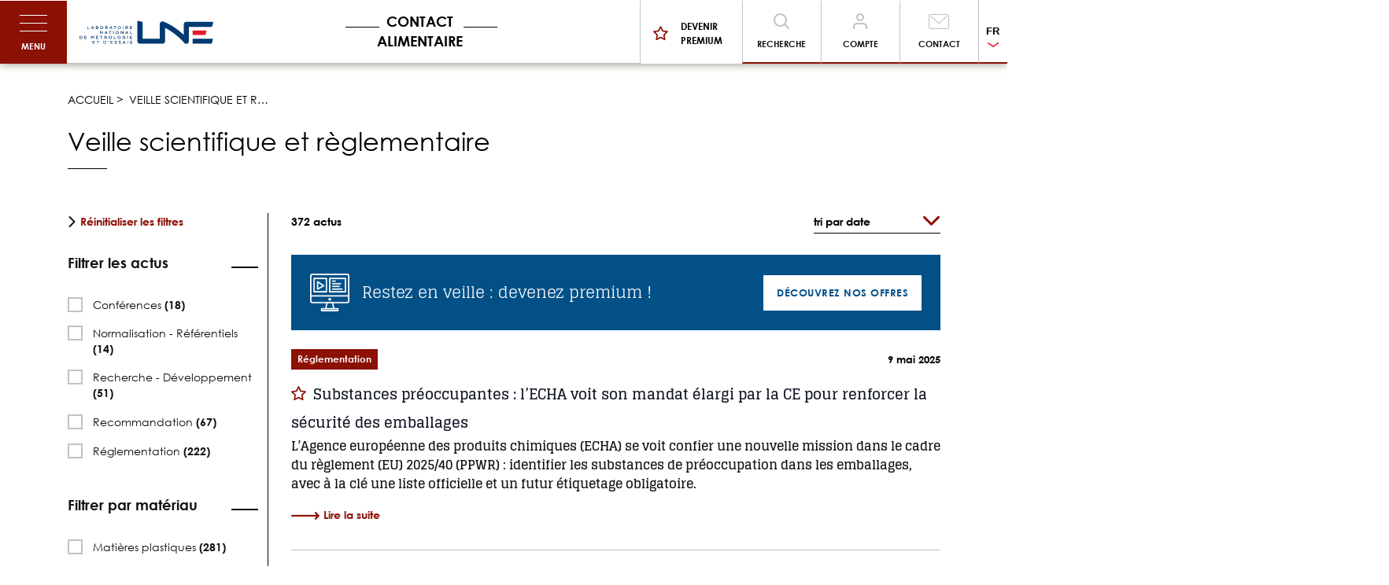

--- FILE ---
content_type: text/html; charset=UTF-8
request_url: https://www.contactalimentaire.fr/fr/veille-scientifique-reglementaire?sort_by=created&page=3
body_size: 14699
content:
<!DOCTYPE html>
<html lang="fr" dir="ltr">
<head>
  <meta charset="utf-8" />
<style>body #backtotop {background: #dde0e8;border-color: ;color: #ad3c0b;}body #backtotop:hover { background: ; border-color: ; }</style>
<script async src="https://www.googletagmanager.com/gtag/js?id=UA-9477317-1" type="text/plain" id="cookies_ga_google_analytics_tracking_file" data-cookieconsent="analytics"></script>
<script>window.dataLayer = window.dataLayer || [];function gtag(){dataLayer.push(arguments)};gtag("js", new Date());gtag("set", "developer_id.dMDhkMT", true);var gaCode = 'UA-281996-8';
window['ga-disable-' + gaCode] = false;
if (document.cookie.valueOf('cookie-agreed') === "cookie-agreed=0") {
  window['ga-disable-' + gaCode] = true;
}gtag("config", "UA-9477317-1", {"groups":"default","anonymize_ip":true,"page_placeholder":"PLACEHOLDER_page_path","allow_ad_personalization_signals":false});</script>
<link rel="canonical" href="http://www.contactalimentaire.fr/fr/veille-scientifique-reglementaire" />
<meta name="Generator" content="Drupal 10 (https://www.drupal.org)" />
<meta name="MobileOptimized" content="width" />
<meta name="HandheldFriendly" content="true" />
<meta name="viewport" content="width=device-width, initial-scale=1.0" />
<style>div#sliding-popup, div#sliding-popup .eu-cookie-withdraw-banner, .eu-cookie-withdraw-tab {background: #000} div#sliding-popup.eu-cookie-withdraw-wrapper { background: transparent; } #sliding-popup h1, #sliding-popup h2, #sliding-popup h3, #sliding-popup p, #sliding-popup label, #sliding-popup div, .eu-cookie-compliance-more-button, .eu-cookie-compliance-secondary-button, .eu-cookie-withdraw-tab { color: #ffffff;} .eu-cookie-withdraw-tab { border-color: #ffffff;}</style>
<link rel="icon" href="/themes/custom/starter/favicon.png" type="image/png" />
<link rel="alternate" hreflang="fr" href="http://www.contactalimentaire.fr/fr/veille-scientifique-reglementaire" />
<link rel="alternate" hreflang="en" href="http://www.contactalimentaire.fr/en/scientific-regulatory-watch" />
<script>window.a2a_config=window.a2a_config||{};a2a_config.callbacks=[];a2a_config.overlays=[];a2a_config.templates={};</script>

    <title>Veille scientifique et règlementaire | Contact Alimentaire</title>
    <link rel="stylesheet" media="all" href="/core/modules/system/css/components/align.module.css?t57dn2" />
<link rel="stylesheet" media="all" href="/core/modules/system/css/components/fieldgroup.module.css?t57dn2" />
<link rel="stylesheet" media="all" href="/core/modules/system/css/components/container-inline.module.css?t57dn2" />
<link rel="stylesheet" media="all" href="/core/modules/system/css/components/clearfix.module.css?t57dn2" />
<link rel="stylesheet" media="all" href="/core/modules/system/css/components/details.module.css?t57dn2" />
<link rel="stylesheet" media="all" href="/core/modules/system/css/components/hidden.module.css?t57dn2" />
<link rel="stylesheet" media="all" href="/core/modules/system/css/components/item-list.module.css?t57dn2" />
<link rel="stylesheet" media="all" href="/core/modules/system/css/components/js.module.css?t57dn2" />
<link rel="stylesheet" media="all" href="/core/modules/system/css/components/nowrap.module.css?t57dn2" />
<link rel="stylesheet" media="all" href="/core/modules/system/css/components/position-container.module.css?t57dn2" />
<link rel="stylesheet" media="all" href="/core/modules/system/css/components/reset-appearance.module.css?t57dn2" />
<link rel="stylesheet" media="all" href="/core/modules/system/css/components/resize.module.css?t57dn2" />
<link rel="stylesheet" media="all" href="/core/modules/system/css/components/system-status-counter.css?t57dn2" />
<link rel="stylesheet" media="all" href="/core/modules/system/css/components/system-status-report-counters.css?t57dn2" />
<link rel="stylesheet" media="all" href="/core/modules/system/css/components/system-status-report-general-info.css?t57dn2" />
<link rel="stylesheet" media="all" href="/core/modules/system/css/components/tablesort.module.css?t57dn2" />
<link rel="stylesheet" media="all" href="/libraries/cookiesjsr/dist/cookiesjsr.min.css?t57dn2" />
<link rel="stylesheet" media="all" href="/core/misc/dropbutton/dropbutton.css?t57dn2" />
<link rel="stylesheet" media="all" href="/core/modules/views/css/views.module.css?t57dn2" />
<link rel="stylesheet" media="all" href="/modules/contrib/eu_cookie_compliance/css/eu_cookie_compliance.css?t57dn2" />
<link rel="stylesheet" media="all" href="/modules/contrib/addtoany/css/addtoany.css?t57dn2" />
<link rel="stylesheet" media="all" href="/modules/contrib/back_to_top/css/back_to_top_text.css?t57dn2" />
<link rel="stylesheet" media="all" href="/modules/contrib/better_exposed_filters/css/better_exposed_filters.css?t57dn2" />
<link rel="stylesheet" media="all" href="/modules/contrib/extlink/extlink.css?t57dn2" />
<link rel="stylesheet" media="all" href="/modules/contrib/facets/css/checkbox-widget.css?t57dn2" />
<link rel="stylesheet" media="all" href="/themes/contrib/classy/css/components/node.css?t57dn2" />
<link rel="stylesheet" media="all" href="/themes/custom/starter/starter.style.min.css?t57dn2" />
<link rel="stylesheet" media="all" href="/themes/custom/starter/css/dropdown_language.css?t57dn2" />

      
        </head>
<body class="node-157 path--node page--search-page">
<a href="#main-content" class="visually-hidden focusable">
  Aller au contenu principal
</a>

<div id="app" class="d-flex flex-column">
  
<header role="header">
  <div class="container-fluid d-flex flex-wrap align-items-center p-0">
      
<div class="block-content block-content--code block-content--burger-button block-content--burgerbutton">
  
    
      
            <div class="field--body code__body"><button aria-controls="navbarNav" aria-expanded="false" aria-label="Toggle navigation" class="navbar-toggler hamburger hamburger--elastic d-flex flex-column py-3 px-4" data-target="#navbarNav" data-toggle="collapse" type="button">
<span class="hamburger-box m-auto"> 
<span class="hamburger-inner"></span>
</span>
<span class="hamburger-label mt-2 mx-auto">Menu</span>
</button></div>
      
  </div>

<div class="block-content block-content--single-link block-content--image-button block-content--starter-image-button-lne">
  
    
      
            <div class="field--field-link single-link__field-link"><a href="/fr">/fr</a></div>
      
  </div>
<div id="block-starter-branding" class="d-none d-lg-block col col-sm-3 col-lg-4 mr-auto m-sm-auto text-center px-1 block block--starter-branding">
  
    
  <div class="block__content">
            <span class="site-name">Contact Alimentaire</span>
    </div>
</div>

<div class="ml-auto block-content block-content--single-link block-content--default block-content--devenirpremium">
  
    
      
            <div class="field--field-link single-link__field-link"><a href="/fr/devenir-premium?checkboxes=premium">Devenir premium</a></div>
      
  </div>

<div class="block-content block-content--code block-content--search-button block-content--searchbutton">
  
    
      
            <div class="field--body code__body"><button aria-controls="searchBar" aria-expanded="false" aria-label="Toggle navigation" class="search-toggler d-inline-block py-3" data-target="#searchBar" data-toggle="collapse" type="button" data-parent="#headerCollapse">
Recherche
</button></div>
      
  </div>

<div class="block-content block-content--single-link block-content--bouton-header block-content--boutoncompteheader">
  
    
      
            <div class="icon field--field-link single-link__field-link"><a href="/fr/user">Compte</a></div>
      
  </div>

<div class="block-content block-content--single-link block-content--bouton-header block-content--boutoncontactheader">
  
    
      
            <div class="icon field--field-link single-link__field-link"><a href="/fr/contact">Contact</a></div>
      
  </div>
<div id="block-starter-dropdownlanguage" class="block block-content block-content--bouton-dropdownlanguage block--starter-dropdownlanguage">
            <div class="btn-group"><div class="dropdown--lang dropdown pull-left"><button id="dLabel" type="button" aria-haspopup="true" data-toggle="dropdown" aria-expanded="false">
      FR
      </button><ul class="dropdown-menu dropdown-menu-right" aria-labelledby="dLabel"><li><a id="language_href" href="/en/scientific-regulatory-watch" hreflang="en">English</a></li></ul></div></div>
    </div>

  </div>
</header>

<nav class="collapse navbar-collapse" id="navbarNav">
  <div class="container-fluid d-flex flex-column flex-md-row p-3 p-sm-5">
      <nav class="block--menu-main mb-4 mb-md-0 block block--menu block--starter-reglementation" role="navigation">
  
          <h4 class="block__title">Règlementation</h4>
      
      

        <ul class="nav">
                  <li>
                  <a href="/fr/reglementation-materiaux-contact-aliments#comprendre-la-reglementation-644" data-drupal-link-system-path="node/158">Comprendre la réglementation</a>
                      </li>
                <li>
                  <a href="/fr/reglementation-materiaux-contact-aliments#reglementation-applicable-par-materiau-647" data-drupal-link-system-path="node/158">Règlementation par matériau</a>
                      </li>
      </ul>
    


  </nav>
<nav class="block--menu-main mb-4 mb-md-0 block block--menu block--starter-recommandations" role="navigation">
  
          <h4 class="block__title">Recommandations des autorités</h4>
      
      

        <ul class="nav">
                  <li>
                  <a href="/fr/recommandations-materiaux-contact-aliments#pourquoi-des-recommandations--650" data-drupal-link-system-path="node/129">Pourquoi des recommandations ?</a>
                      </li>
                <li>
                  <a href="/recommandations-autorites-materiaux-contact-aliments#recommandations-par-materiau-654">Recommandations par matériau</a>
                      </li>
      </ul>
    


  </nav>
<nav class="block--menu-main mb-4 mb-md-0 block block--menu block--starter-standards-referential" role="navigation">
  
          <h4 class="block__title">Normes / Référentiels</h4>
      
      

        <ul class="nav">
                  <li>
                  <a href="/les-normes#guides-de-bonnes-pratiques-660">Guides de bonnes pratiques</a>
                      </li>
                <li>
                  <a href="/les-normes#management-de-l-hygiene-659">Management de l&#039;hygiène</a>
                      </li>
                <li>
                  <a href="/les-normes#produits-657">Produits</a>
                      </li>
                <li>
                  <a href="/les-normes#methodes-d-analyse-658">Méthodes d&#039;analyse</a>
                      </li>
      </ul>
    


  </nav>
<nav class="block--menu-main mb-4 mb-md-0 block block--menu block--starter-lne-services" role="navigation">
  
          <h4 class="block__title">Services du LNE</h4>
      
      

        <ul class="nav">
                  <li>
                  <a href="/fr/nos-prestations#les-prestations-proposees-954" data-drupal-link-system-path="node/215">Assistance technique</a>
                      </li>
                <li>
                  <a href="/fr/nos-prestations#les-prestations-proposees-954" data-drupal-link-system-path="node/215">Formation</a>
                      </li>
                <li>
                  <a href="/fr/nos-prestations#les-prestations-proposees-954" data-drupal-link-system-path="node/215">Analyses</a>
                      </li>
                <li>
                  <a href="/fr/veille-reglementaire" data-drupal-link-system-path="node/120">Veille</a>
                      </li>
                <li>
                  <a href="/fr/contact" data-drupal-link-system-path="webform/contact">Demander un devis</a>
                      </li>
      </ul>
    


  </nav>
<nav class="block--menu-main mb-4 mb-md-0 block block--menu block--starter-research-and-development" role="navigation">
  
          <h4 class="block__title">Etudes - R&amp;D</h4>
      
      

        <ul class="nav">
                  <li>
                  <a href="/etudes-recherches-developpement#thematiques-de-recherche-808">Thématiques de recherche</a>
                      </li>
                <li>
                  <a href="/etudes-recherches-developpement#partenariats-809">Partenariats</a>
                      </li>
      </ul>
    


  </nav>


  </div>
</nav>

<nav class="collapse search-collapse" id="searchBar">
  <div class="container-fluid d-flex flex-column flex-md-row p-3 p-sm-5">
      <div class="views-exposed-form px-5 block block--starter-exposed-filter-general-search-page" data-drupal-selector="views-exposed-form-general-search-page" id="block-starter-exposed-filter-general-search-page">
  
    
  <div class="block__content">
          <form action="/fr/recherche" method="get" id="views-exposed-form-general-search-page" accept-charset="UTF-8">
  
<div class="form-item form-group form-type-textfield form-item-t">
      
  <label for="edit-t"> Recherche</label>
  
  
  
  <input data-drupal-selector="edit-t" type="text" id="edit-t" name="t" value="" size="30" maxlength="128" class="form-text form-type-textfield form-control" />



  
  
  </div>
<div data-drupal-selector="edit-actions" class="form-actions js-form-wrapper form-wrapper" id="edit-actions"><input data-drupal-selector="edit-submit-general-search" type="submit" id="edit-submit-general-search" value="OK" class="button js-form-submit form-submit form-type-submit btn btn-dark btn-sm" />

</div>


</form>

      </div>
</div>


  </div>
</nav>



  <div role="banner" class="banner">
    <div class="d-flex mt-3 px-3 container flex-column h-100">
        <div id="block-starter-breadcrumbs" class="block block--starter-breadcrumbs">
  
    
  <div class="block__content">
            <nav role="navigation" aria-labelledby="system-breadcrumb">
    <h2 id="system-breadcrumb" class="visually-hidden">Fil d'Ariane</h2>
    <ol class="breadcrumb">
              <li class="text-truncate">
                      <a href="/fr">Accueil</a>
                  </li>
              <li class="text-truncate">
                      Veille scientifique et règlementaire
                  </li>
          </ol>
  </nav>

      </div>
</div>
<div id="block-starter-page-title" class="block block--starter-page-title">
  
    
  <div class="block__content">
          
  <div class="page-header">
    <h1 class="page-title">
<span class="field--title">Veille scientifique et règlementaire</span>
</h1>
  </div>


      </div>
</div>


    </div>
  </div>

<main role="main" class="container p-0 my-4 my-md-5 d-flex flex-wrap">

  
    <div class="sidebar col-lg-3 col-md-4 mb-5 p-0">
      <div class="sidebar__inner px-3">
          
<div class="block--facets block--sidebar text-left block-content block-content--single-link block-content--default block-content--starter-reset-filter-scientific-watch">
  
    
      
            <div class="field--field-link single-link__field-link"><a href="/fr/veille-scientifique-reglementaire">Réinitialiser les filtres</a></div>
      
  </div>
<div class="facet-inactive block--facets block--sidebar text-left block-facet--checkbox block block--starter-news-type" id="block-starter-news-type">
  
      <h4 class="block__title">Filtrer les actus</h4>
    
  <div class="block__content">
          <div class="facets-widget-checkbox">
      <ul data-drupal-facet-filter-key="f" data-drupal-facet-id="news_type" data-drupal-facet-alias="news_type" data-drupal-facet-ajax="0" class="facet-inactive js-facets-checkbox-links item-list__checkbox"><li class="facet-item"><a href="/fr/veille-scientifique-reglementaire?sort_by=created&amp;f%5B0%5D=news_type%3A46" rel="nofollow" data-drupal-facet-item-id="news-type-46" data-drupal-facet-item-value="46" data-drupal-facet-item-count="18" data-drupal-facet-filter-value="news_type:46" data-drupal-facet-ajax="0" data-drupal-facet-widget-element-class="facets-checkbox"><span class="facet-item__value">Conférences</span>
  <span class="facet-item__count">(18)</span>
</a></li><li class="facet-item"><a href="/fr/veille-scientifique-reglementaire?sort_by=created&amp;f%5B0%5D=news_type%3A45" rel="nofollow" data-drupal-facet-item-id="news-type-45" data-drupal-facet-item-value="45" data-drupal-facet-item-count="14" data-drupal-facet-filter-value="news_type:45" data-drupal-facet-ajax="0" data-drupal-facet-widget-element-class="facets-checkbox"><span class="facet-item__value">Normalisation - Référentiels</span>
  <span class="facet-item__count">(14)</span>
</a></li><li class="facet-item"><a href="/fr/veille-scientifique-reglementaire?sort_by=created&amp;f%5B0%5D=news_type%3A92" rel="nofollow" data-drupal-facet-item-id="news-type-92" data-drupal-facet-item-value="92" data-drupal-facet-item-count="51" data-drupal-facet-filter-value="news_type:92" data-drupal-facet-ajax="0" data-drupal-facet-widget-element-class="facets-checkbox"><span class="facet-item__value">Recherche - Développement</span>
  <span class="facet-item__count">(51)</span>
</a></li><li class="facet-item"><a href="/fr/veille-scientifique-reglementaire?sort_by=created&amp;f%5B0%5D=news_type%3A93" rel="nofollow" data-drupal-facet-item-id="news-type-93" data-drupal-facet-item-value="93" data-drupal-facet-item-count="67" data-drupal-facet-filter-value="news_type:93" data-drupal-facet-ajax="0" data-drupal-facet-widget-element-class="facets-checkbox"><span class="facet-item__value">Recommandation</span>
  <span class="facet-item__count">(67)</span>
</a></li><li class="facet-item"><a href="/fr/veille-scientifique-reglementaire?sort_by=created&amp;f%5B0%5D=news_type%3A44" rel="nofollow" data-drupal-facet-item-id="news-type-44" data-drupal-facet-item-value="44" data-drupal-facet-item-count="222" data-drupal-facet-filter-value="news_type:44" data-drupal-facet-ajax="0" data-drupal-facet-widget-element-class="facets-checkbox"><span class="facet-item__value">Réglementation</span>
  <span class="facet-item__count">(222)</span>
</a></li></ul>
</div>

      </div>
</div>
<div class="facet-inactive block--facets block--sidebar text-left block-facet--checkbox block block--starter-materiau" id="block-starter-materiau">
  
      <h4 class="block__title">Filtrer par matériau</h4>
    
  <div class="block__content">
          <div class="facets-widget-checkbox">
      <ul data-drupal-facet-filter-key="f" data-drupal-facet-id="material" data-drupal-facet-alias="material" data-drupal-facet-ajax="0" class="facet-inactive js-facets-checkbox-links item-list__checkbox"><li class="facet-item"><a href="/fr/veille-scientifique-reglementaire?sort_by=created&amp;f%5B0%5D=material%3A79" rel="nofollow" data-drupal-facet-item-id="material-79" data-drupal-facet-item-value="79" data-drupal-facet-item-count="281" data-drupal-facet-filter-value="material:79" data-drupal-facet-ajax="0" data-drupal-facet-widget-element-class="facets-checkbox"><span class="facet-item__value">Matières plastiques</span>
  <span class="facet-item__count">(281)</span>
</a></li><li class="facet-item"><a href="/fr/veille-scientifique-reglementaire?sort_by=created&amp;f%5B0%5D=material%3A81" rel="nofollow" data-drupal-facet-item-id="material-81" data-drupal-facet-item-value="81" data-drupal-facet-item-count="105" data-drupal-facet-filter-value="material:81" data-drupal-facet-ajax="0" data-drupal-facet-widget-element-class="facets-checkbox"><span class="facet-item__value">Papier / Carton</span>
  <span class="facet-item__count">(105)</span>
</a></li><li class="facet-item"><a href="/fr/veille-scientifique-reglementaire?sort_by=created&amp;f%5B0%5D=material%3A74" rel="nofollow" data-drupal-facet-item-id="material-74" data-drupal-facet-item-value="74" data-drupal-facet-item-count="85" data-drupal-facet-filter-value="material:74" data-drupal-facet-ajax="0" data-drupal-facet-widget-element-class="facets-checkbox"><span class="facet-item__value">Encres d&#039;impression</span>
  <span class="facet-item__count">(85)</span>
</a></li><li class="facet-item"><a href="/fr/veille-scientifique-reglementaire?sort_by=created&amp;f%5B0%5D=material%3A94" rel="nofollow" data-drupal-facet-item-id="material-94" data-drupal-facet-item-value="94" data-drupal-facet-item-count="79" data-drupal-facet-filter-value="material:94" data-drupal-facet-ajax="0" data-drupal-facet-widget-element-class="facets-checkbox"><span class="facet-item__value">Colles et adhésifs</span>
  <span class="facet-item__count">(79)</span>
</a></li><li class="facet-item"><a href="/fr/veille-scientifique-reglementaire?sort_by=created&amp;f%5B0%5D=material%3A72" rel="nofollow" data-drupal-facet-item-id="material-72" data-drupal-facet-item-value="72" data-drupal-facet-item-count="75" data-drupal-facet-filter-value="material:72" data-drupal-facet-ajax="0" data-drupal-facet-widget-element-class="facets-checkbox"><span class="facet-item__value">Caoutchouc</span>
  <span class="facet-item__count">(75)</span>
</a></li><li class="facet-item"><a href="/fr/veille-scientifique-reglementaire?sort_by=created&amp;f%5B0%5D=material%3A73" rel="nofollow" data-drupal-facet-item-id="material-73" data-drupal-facet-item-value="73" data-drupal-facet-item-count="74" data-drupal-facet-filter-value="material:73" data-drupal-facet-ajax="0" data-drupal-facet-widget-element-class="facets-checkbox"><span class="facet-item__value">Vernis</span>
  <span class="facet-item__count">(74)</span>
</a></li><li class="facet-item"><a href="/fr/veille-scientifique-reglementaire?sort_by=created&amp;f%5B0%5D=material%3A86" rel="nofollow" data-drupal-facet-item-id="material-86" data-drupal-facet-item-value="86" data-drupal-facet-item-count="61" data-drupal-facet-filter-value="material:86" data-drupal-facet-ajax="0" data-drupal-facet-widget-element-class="facets-checkbox"><span class="facet-item__value">Silicone</span>
  <span class="facet-item__count">(61)</span>
</a></li><li class="facet-item"><a href="/fr/veille-scientifique-reglementaire?sort_by=created&amp;f%5B0%5D=material%3A71" rel="nofollow" data-drupal-facet-item-id="material-71" data-drupal-facet-item-value="71" data-drupal-facet-item-count="56" data-drupal-facet-filter-value="material:71" data-drupal-facet-ajax="0" data-drupal-facet-widget-element-class="facets-checkbox"><span class="facet-item__value">Bois</span>
  <span class="facet-item__count">(56)</span>
</a></li><li class="facet-item"><a href="/fr/veille-scientifique-reglementaire?sort_by=created&amp;f%5B0%5D=material%3A80" rel="nofollow" data-drupal-facet-item-id="material-80" data-drupal-facet-item-value="80" data-drupal-facet-item-count="55" data-drupal-facet-filter-value="material:80" data-drupal-facet-ajax="0" data-drupal-facet-widget-element-class="facets-checkbox"><span class="facet-item__value">Métaux et alliages</span>
  <span class="facet-item__count">(55)</span>
</a></li><li class="facet-item"><a href="/fr/veille-scientifique-reglementaire?sort_by=created&amp;f%5B0%5D=material%3A76" rel="nofollow" data-drupal-facet-item-id="material-76" data-drupal-facet-item-value="76" data-drupal-facet-item-count="48" data-drupal-facet-filter-value="material:76" data-drupal-facet-ajax="0" data-drupal-facet-widget-element-class="facets-checkbox"><span class="facet-item__value">Liège</span>
  <span class="facet-item__count">(48)</span>
</a></li><li class="facet-item"><a href="/fr/veille-scientifique-reglementaire?sort_by=created&amp;f%5B0%5D=material%3A77" rel="nofollow" data-drupal-facet-item-id="material-77" data-drupal-facet-item-value="77" data-drupal-facet-item-count="48" data-drupal-facet-filter-value="material:77" data-drupal-facet-ajax="0" data-drupal-facet-widget-element-class="facets-checkbox"><span class="facet-item__value">Matériau actif ou intelligent</span>
  <span class="facet-item__count">(48)</span>
</a></li><li class="facet-item"><a href="/fr/veille-scientifique-reglementaire?sort_by=created&amp;f%5B0%5D=material%3A82" rel="nofollow" data-drupal-facet-item-id="material-82" data-drupal-facet-item-value="82" data-drupal-facet-item-count="48" data-drupal-facet-filter-value="material:82" data-drupal-facet-ajax="0" data-drupal-facet-widget-element-class="facets-checkbox"><span class="facet-item__value">Pellicule de cellulose régénérée</span>
  <span class="facet-item__count">(48)</span>
</a></li><li class="facet-item"><a href="/fr/veille-scientifique-reglementaire?sort_by=created&amp;f%5B0%5D=material%3A78" rel="nofollow" data-drupal-facet-item-id="material-78" data-drupal-facet-item-value="78" data-drupal-facet-item-count="46" data-drupal-facet-filter-value="material:78" data-drupal-facet-ajax="0" data-drupal-facet-widget-element-class="facets-checkbox"><span class="facet-item__value">Matériaux ionisés</span>
  <span class="facet-item__count">(46)</span>
</a></li><li class="facet-item"><a href="/fr/veille-scientifique-reglementaire?sort_by=created&amp;f%5B0%5D=material%3A87" rel="nofollow" data-drupal-facet-item-id="material-87" data-drupal-facet-item-value="87" data-drupal-facet-item-count="45" data-drupal-facet-filter-value="material:87" data-drupal-facet-ajax="0" data-drupal-facet-widget-element-class="facets-checkbox"><span class="facet-item__value">Céramique</span>
  <span class="facet-item__count">(45)</span>
</a></li><li class="facet-item"><a href="/fr/veille-scientifique-reglementaire?sort_by=created&amp;f%5B0%5D=material%3A91" rel="nofollow" data-drupal-facet-item-id="material-91" data-drupal-facet-item-value="91" data-drupal-facet-item-count="44" data-drupal-facet-filter-value="material:91" data-drupal-facet-ajax="0" data-drupal-facet-widget-element-class="facets-checkbox"><span class="facet-item__value">Email</span>
  <span class="facet-item__count">(44)</span>
</a></li><li class="facet-item"><a href="/fr/veille-scientifique-reglementaire?sort_by=created&amp;f%5B0%5D=material%3A85" rel="nofollow" data-drupal-facet-item-id="material-85" data-drupal-facet-item-value="85" data-drupal-facet-item-count="42" data-drupal-facet-filter-value="material:85" data-drupal-facet-ajax="0" data-drupal-facet-widget-element-class="facets-checkbox"><span class="facet-item__value">Résines échangeuses d&#039;ions</span>
  <span class="facet-item__count">(42)</span>
</a></li><li class="facet-item"><a href="/fr/veille-scientifique-reglementaire?sort_by=created&amp;f%5B0%5D=material%3A83" rel="nofollow" data-drupal-facet-item-id="material-83" data-drupal-facet-item-value="83" data-drupal-facet-item-count="41" data-drupal-facet-filter-value="material:83" data-drupal-facet-ajax="0" data-drupal-facet-widget-element-class="facets-checkbox"><span class="facet-item__value">Pierre naturelle</span>
  <span class="facet-item__count">(41)</span>
</a></li><li class="facet-item"><a href="/fr/veille-scientifique-reglementaire?sort_by=created&amp;f%5B0%5D=material%3A84" rel="nofollow" data-drupal-facet-item-id="material-84" data-drupal-facet-item-value="84" data-drupal-facet-item-count="41" data-drupal-facet-filter-value="material:84" data-drupal-facet-ajax="0" data-drupal-facet-widget-element-class="facets-checkbox"><span class="facet-item__value">Produits de nettoyage</span>
  <span class="facet-item__count">(41)</span>
</a></li><li class="facet-item"><a href="/fr/veille-scientifique-reglementaire?sort_by=created&amp;f%5B0%5D=material%3A90" rel="nofollow" data-drupal-facet-item-id="material-90" data-drupal-facet-item-value="90" data-drupal-facet-item-count="41" data-drupal-facet-filter-value="material:90" data-drupal-facet-ajax="0" data-drupal-facet-widget-element-class="facets-checkbox"><span class="facet-item__value">Vitrocéramique</span>
  <span class="facet-item__count">(41)</span>
</a></li><li class="facet-item"><a href="/fr/veille-scientifique-reglementaire?sort_by=created&amp;f%5B0%5D=material%3A88" rel="nofollow" data-drupal-facet-item-id="material-88" data-drupal-facet-item-value="88" data-drupal-facet-item-count="40" data-drupal-facet-filter-value="material:88" data-drupal-facet-ajax="0" data-drupal-facet-widget-element-class="facets-checkbox"><span class="facet-item__value">Verre - Cristal</span>
  <span class="facet-item__count">(40)</span>
</a></li></ul>
</div>

      </div>
</div>


      </div>
    </div>
    <div class="content col-lg-9 col-md-8 ml-auto">
          
<article class="node search-page search-page--full node--full">

                      
  
  <div class="node__content">
    
  </div>

</article>

<div class="views-element-container block block--views-block--search-api-news-block-news-search" id="block-views-block-search-api-news-block-news-search">
  
    
  <div class="block__content">
          <div><div class="view--general-search view view--search-api-news view--search-api-news--block-news-search view-id-search_api_news view-display-id-block_news_search js-view-dom-id-6460dcd9d950ba6aec7ec60388ea9f231a82e6b7c8682a99e7cc256dce32ffd6">
  
    
      <div class="view__header">
      372 actus
<div  class="block--veille-actu d-flex flex-wrap align-items-center">
      
<header >
      
            <div class="field--field-image textual__field-image"><div>
  
  
  <div class="field--field-media-image image__field-media-image">
    <strong class="field__label visually-hidden">Image</strong>
              <div class="field__item">  <img loading="lazy" src="/sites/default/files/styles/textual_block_image/public/media/image/field-media-image/icon-veille.png?itok=nSD6GzJW" width="81" height="78" alt="Veille personnalisée" />


</div>
          </div>

</div>
</div>
      
<h2 >
      
            <div class="field--field-title textual__field-title"><p>Restez en veille : devenez premium !</p>
</div>
      
  </h2>

  </header>

      <div class="field--field-link-multiple textual__field-link-multiple">
              <div class="field__item"><a href="/fr/veille-reglementaire">Découvrez nos offres</a></div>
          </div>
  
  </div>

    </div>
        <div class="view__filters view-filters">
      <form class="views-exposed-form bef-exposed-form" data-bef-auto-submit-full-form="" data-bef-auto-submit="" data-bef-auto-submit-delay="500" data-drupal-selector="views-exposed-form-search-api-news-block-news-search" action="/fr/veille-scientifique-reglementaire" method="get" id="views-exposed-form-search-api-news-block-news-search" accept-charset="UTF-8">
  
<div class="form-item form-group form-type-select form-item-sort-by">
      
  <label for="edit-sort-by"> tri</label>
  
  
  
  <select data-drupal-selector="edit-sort-by" id="edit-sort-by" name="sort_by" class="form-select form-control"><option value="created" selected="selected">tri par date</option><option value="statistics_weight">tri par les + consultés</option></select>

  
  
  </div>
<div data-drupal-selector="edit-actions" class="form-actions js-form-wrapper form-wrapper" id="edit-actions--2"><input data-bef-auto-submit-click="" class="js-hide button js-form-submit form-submit form-type-submit btn btn-dark btn-sm" data-drupal-selector="edit-submit-search-api-news" type="submit" id="edit-submit-search-api-news" value="Apply" />

</div>


</form>

    </div>
    
      <div class="view__content">
          <div class="view__row">
    
<article class="node news-sheet news-sheet--listing node--listing">

                      
  
  <div class="node__content">
    
            <div class="field--field-news-type news-sheet__field-news-type">Réglementation</div>
      <div class='field__item'>9 mai 2025</div><div class="view view--premium-news-sheet-indicator view--premium-news-sheet-indicator--block-premium-indicator-star view-id-premium_news_sheet_indicator view-display-id-block_premium_indicator_star js-view-dom-id-16bab044bec9b3622af11cecb61a2c6135d424b4eb6f6c6a6c08ccdacea7402a">
  
    
      
      <div class="view__content">
          <div class="view__row">
    <div class="views-field views-field-nothing"><span class="field-content"><span href="#" data-toggle="tooltip" data-placement="bottom" title="Réservé Premium">☆</span></span></div>
  </div>

    </div>
  
        </div>
<h3 class="field--title"><a href="/fr/veille-scientifique-reglementaire/substances-preoccupantes-echa-voit-son-mandat-elargi-ce-renforcer" hreflang="fr">Substances préoccupantes : l’ECHA voit son mandat élargi par la CE pour renforcer la sécurité des emballages</a></h3>

            <div class="field--field-lead-paragraph news-sheet__field-lead-paragraph"><p>L’Agence européenne des produits chimiques (ECHA) se voit confier une nouvelle mission dans le cadre du règlement (EU) 2025/40 (PPWR) : identifier les substances de préoccupation dans les emballages, avec à la clé une liste officielle et un futur étiquetage obligatoire.</p>
</div>
      <div class='read-more'><a class="icon-arrow" href="http://www.contactalimentaire.fr/fr/veille-scientifique-reglementaire/substances-preoccupantes-echa-voit-son-mandat-elargi-ce-renforcer">Lire la suite</a></div>
  </div>

</article>

  </div>
    <div class="view__row">
    
<article class="node news-sheet news-sheet--listing node--listing">

                      
  
  <div class="node__content">
    
            <div class="field--field-news-type news-sheet__field-news-type">Réglementation</div>
      <div class='field__item'>9 mai 2025</div><div class="view view--premium-news-sheet-indicator view--premium-news-sheet-indicator--block-premium-indicator-star view-id-premium_news_sheet_indicator view-display-id-block_premium_indicator_star js-view-dom-id-227c87098767a142bfbf4d24a8f8ca18a56a22d0220cf9d4e5f2276d2d31d527">
  
    
      
      <div class="view__content">
          <div class="view__row">
    <div class="views-field views-field-nothing"><span class="field-content"><span href="#" data-toggle="tooltip" data-placement="bottom" title="Réservé Premium">☆</span></span></div>
  </div>

    </div>
  
        </div>
<h3 class="field--title"><a href="/fr/veille-scientifique-reglementaire/vers-revision-reglement-ue-20221616-plastiques-recycles-contact" hreflang="fr">Vers une révision du règlement (UE) 2022/1616 sur les plastiques recyclés au contact des aliments</a></h3>

            <div class="field--field-lead-paragraph news-sheet__field-lead-paragraph"><p>L’Union européenne s’apprête à renforcer les exigences applicables aux plastiques recyclés destinés au contact alimentaire, en particulier en matière de Déclarations de Conformité (DoC). Ces évolutions ont été discutées lors de la réunion du groupe d’experts de la Commission européenne (SCoPAFF) sur les matériaux au contact des aliments (MCDA), les 6 et 7 février 2025, dans le cadre de la révision du règlement (UE) 2022/1616.</p>
</div>
      <div class='read-more'><a class="icon-arrow" href="http://www.contactalimentaire.fr/fr/veille-scientifique-reglementaire/vers-revision-reglement-ue-20221616-plastiques-recycles-contact">Lire la suite</a></div>
  </div>

</article>

  </div>
    <div class="view__row">
    
<article class="node news-sheet news-sheet--listing node--listing">

                      
  
  <div class="node__content">
    
            <div class="field--field-news-type news-sheet__field-news-type">Réglementation</div>
      <div class='field__item'>7 mars 2025</div><div class="view view--premium-news-sheet-indicator view--premium-news-sheet-indicator--block-premium-indicator-star view-id-premium_news_sheet_indicator view-display-id-block_premium_indicator_star js-view-dom-id-7a5d8e80240bc1f54b7cc4a8f0a2624a944434e6359fe54871270f55abe96e55">
  
    
      
      <div class="view__content">
          <div class="view__row">
    <div class="views-field views-field-nothing"><span class="field-content"><span href="#" data-toggle="tooltip" data-placement="bottom" title="Réservé Premium">☆</span></span></div>
  </div>

    </div>
  
        </div>
<h3 class="field--title"><a href="/fr/veille-scientifique-reglementaire/reglement-ue-2025351-exigences-renforcees-plastiques-en-contact" hreflang="fr">Règlement (UE) 2025/351 : Des exigences renforcées pour les plastiques en contact avec les aliments</a></h3>

            <div class="field--field-lead-paragraph news-sheet__field-lead-paragraph"><p>Le règlement (UE) 2025/351, adopté par la Commission européenne le 21 février 2025, introduit des modifications majeures au règlement (UE) n°10/2011 encadrant les matériaux plastiques en contact avec les denrées alimentaires. Il vise à renforcer la protection des consommateurs en précisant les exigences de composition, de pureté, de traçabilité et d’évaluation des risques liées à ces matériaux.</p>
</div>
      <div class='read-more'><a class="icon-arrow" href="http://www.contactalimentaire.fr/fr/veille-scientifique-reglementaire/reglement-ue-2025351-exigences-renforcees-plastiques-en-contact">Lire la suite</a></div>
  </div>

</article>

  </div>
    <div class="view__row">
    
<article class="node news-sheet news-sheet--listing node--listing">

                      
  
  <div class="node__content">
    
            <div class="field--field-news-type news-sheet__field-news-type">Recherche - Développement</div>
      <div class='field__item'>28 février 2025</div><div class="view view--premium-news-sheet-indicator view--premium-news-sheet-indicator--block-premium-indicator-star view-id-premium_news_sheet_indicator view-display-id-block_premium_indicator_star js-view-dom-id-425f642d28d2e45c2f490afa84dc26904c4f9c1365168655fbe9c40167fef92f">
  
    
      
  
        </div>
<h3 class="field--title"><a href="/fr/veille-scientifique-reglementaire/webinaire-modelisation-migration-substances-issues-mcda" hreflang="fr">Webinaire: Modélisation de la migration des substances issues des MCDA</a></h3>

            <div class="field--field-lead-paragraph news-sheet__field-lead-paragraph"><p>Rejoignez-nous le 11 mars 2025 pour explorer l'avenir de la modélisation de la migration !</p>
</div>
      <div class='read-more'><a class="icon-arrow" href="http://www.contactalimentaire.fr/fr/veille-scientifique-reglementaire/webinaire-modelisation-migration-substances-issues-mcda">Lire la suite</a></div>
  </div>

</article>

  </div>
    <div class="view__row">
    
<article class="node news-sheet news-sheet--listing node--listing">

                      
  
  <div class="node__content">
    
            <div class="field--field-news-type news-sheet__field-news-type">Recommandation</div>
      <div class='field__item'>20 février 2025</div><div class="view view--premium-news-sheet-indicator view--premium-news-sheet-indicator--block-premium-indicator-star view-id-premium_news_sheet_indicator view-display-id-block_premium_indicator_star js-view-dom-id-5c1cdea4e187a39c544f228de8d2710109054ef59bb89514cf423e1e957fddb6">
  
    
      
      <div class="view__content">
          <div class="view__row">
    <div class="views-field views-field-nothing"><span class="field-content"><span href="#" data-toggle="tooltip" data-placement="bottom" title="Réservé Premium">☆</span></span></div>
  </div>

    </div>
  
        </div>
<h3 class="field--title"><a href="/fr/veille-scientifique-reglementaire/efsa-actualise-son-evaluation-securite-nn-bis2" hreflang="fr">EFSA actualise son évaluation sur la sécurité des N,N-bis(2-hydroxyéthyl)alkyl(C8-C18)</a></h3>

            <div class="field--field-lead-paragraph news-sheet__field-lead-paragraph"><p>L'Autorité européenne de sécurité des aliments (EFSA) a réévalué l'autorisation des N,N-bis(2-hydroxyéthyl)alkyl(C8-C18)amines et de leurs hydrochlorures dans les matériaux plastiques au contact des aliments. Son avis conclut que certaines utilisations ne respectent plus la réglementation en vigueur.</p>
</div>
      <div class='read-more'><a class="icon-arrow" href="http://www.contactalimentaire.fr/fr/veille-scientifique-reglementaire/efsa-actualise-son-evaluation-securite-nn-bis2">Lire la suite</a></div>
  </div>

</article>

  </div>
    <div class="view__row">
    
<article class="node news-sheet news-sheet--listing node--listing">

                      
  
  <div class="node__content">
    
            <div class="field--field-news-type news-sheet__field-news-type">Réglementation</div>
      <div class='field__item'>20 février 2025</div><div class="view view--premium-news-sheet-indicator view--premium-news-sheet-indicator--block-premium-indicator-star view-id-premium_news_sheet_indicator view-display-id-block_premium_indicator_star js-view-dom-id-f0d5b542a8037fed80e3ba605cd013a759058f08df71ddbf0b3251f4f17de9bd">
  
    
      
      <div class="view__content">
          <div class="view__row">
    <div class="views-field views-field-nothing"><span class="field-content"><span href="#" data-toggle="tooltip" data-placement="bottom" title="Réservé Premium">☆</span></span></div>
  </div>

    </div>
  
        </div>
<h3 class="field--title"><a href="/fr/veille-scientifique-reglementaire/decret-ndeg-2025-80-nouveau-decret-contenants-alimentaires-en" hreflang="fr">Décret n° 2025-80 – Nouveau décret sur les contenants alimentaires en plastique : des dérogations pour certains services de santé</a></h3>

            <div class="field--field-lead-paragraph news-sheet__field-lead-paragraph"><p>Le décret n° 2025-80 précise l’interdiction des contenants alimentaires en plastique et accorde des exceptions pour les structures médicales.</p>
<p>Dans le cadre des politiques de réduction des plastiques en restauration collective, la législation française a fixé des interdictions progressives. La loi EGALIM (LOI n° 2018-938 - article 28) avait acté la suppression des contenants alimentaires en plastique dans les cantines scolaires et universitaires ainsi que dans les structures accueillant des enfants de moins de six ans. La loi AGEC (Loi n° 2020-105 - article 77) avait ensuite élargi cette interdiction aux établissements de santé prenant en charge des publics sensibles, tels que les services de maternité et de pédiatrie.</p>
</div>
      <div class='read-more'><a class="icon-arrow" href="http://www.contactalimentaire.fr/fr/veille-scientifique-reglementaire/decret-ndeg-2025-80-nouveau-decret-contenants-alimentaires-en">Lire la suite</a></div>
  </div>

</article>

  </div>

    </div>
  
          <nav class="pager" role="navigation" aria-labelledby="pagination-heading">
        <h4 id="pagination-heading" class="visually-hidden">Pagination</h4>
        <ul class="pagination pagination-sm justify-content-center js-pager__items">
                                        <li class="page-item pager__item--first">
                    <a class="page-link" href="?sort_by=created&amp;page=0" title="Aller à la première page">
                        <span class="visually-hidden">Première page</span>
                        <span aria-hidden="true">« Premier</span>
                    </a>
                </li>
                                                    <li class="page-item pager__item--previous">
                    <a class="page-link" href="?sort_by=created&amp;page=2" title="Aller à la page précédente" rel="prev">
                        <span class="visually-hidden">Page précédente</span>
                        <span aria-hidden="true">‹ Précédent</span>
                    </a>
                </li>
                                                                            <li class="page-item">
                                                                                    <a class="page-link" href="?sort_by=created&amp;page=0" title="Go to page 1">
            <span class="visually-hidden">
              Page
            </span>1</a>
                </li>
                            <li class="page-item">
                                                                                    <a class="page-link" href="?sort_by=created&amp;page=1" title="Go to page 2">
            <span class="visually-hidden">
              Page
            </span>2</a>
                </li>
                            <li class="page-item">
                                                                                    <a class="page-link" href="?sort_by=created&amp;page=2" title="Go to page 3">
            <span class="visually-hidden">
              Page
            </span>3</a>
                </li>
                            <li class="page-item active">
                                                                                    <a class="page-link" href="?sort_by=created&amp;page=3" title="Page courante" aria-current="page">
            <span class="visually-hidden">
              Page courante
            </span>4</a>
                </li>
                            <li class="page-item">
                                                                                    <a class="page-link" href="?sort_by=created&amp;page=4" title="Go to page 5">
            <span class="visually-hidden">
              Page
            </span>5</a>
                </li>
                            <li class="page-item">
                                                                                    <a class="page-link" href="?sort_by=created&amp;page=5" title="Go to page 6">
            <span class="visually-hidden">
              Page
            </span>6</a>
                </li>
                            <li class="page-item">
                                                                                    <a class="page-link" href="?sort_by=created&amp;page=6" title="Go to page 7">
            <span class="visually-hidden">
              Page
            </span>7</a>
                </li>
                            <li class="page-item">
                                                                                    <a class="page-link" href="?sort_by=created&amp;page=7" title="Go to page 8">
            <span class="visually-hidden">
              Page
            </span>8</a>
                </li>
                            <li class="page-item">
                                                                                    <a class="page-link" href="?sort_by=created&amp;page=8" title="Go to page 9">
            <span class="visually-hidden">
              Page
            </span>9</a>
                </li>
                                                    <li class="page-item pager__item--ellipsis" role="presentation">&hellip;</li>
                                                    <li class="page-item pager__item--next">
                    <a class="page-link" href="?sort_by=created&amp;page=4" title="Aller à la page suivante" rel="next">
                        <span class="visually-hidden">Page suivante</span>
                        <span aria-hidden="true">Suivant ›</span>
                    </a>
                </li>
                                                    <li class="page-item pager__item--last">
                    <a class="page-link" href="?sort_by=created&amp;page=61" title="Aller à la dernière page">
                        <span class="visually-hidden">Dernière page</span>
                        <span aria-hidden="true">Dernier »</span>
                    </a>
                </li>
                    </ul>
    </nav>

        </div>
</div>

      </div>
</div>


    </div>

  
</main>

  <section class="under-main container p-0 py-4 py-md-5 d-flex flex-wrap">
      
<div class="block-content--homepage-bottom-left p-3 p-lg-5 col-lg-6 block-content block-content--textual block-content--homepage-bottom block-content--starter-textual-block-search-listing-1">
  
    
      
<header >
      
            <div class="field--field-image textual__field-image"><div>
  
  
  <div class="field--field-media-image image__field-media-image">
    <strong class="field__label visually-hidden">Image</strong>
              <div class="field__item">  <img loading="lazy" src="/sites/default/files/styles/textual_block_image/public/media/image/field-media-image/icon-veille.png?itok=nSD6GzJW" width="81" height="78" alt="Veille personnalisée" />


</div>
          </div>

</div>
</div>
      
<div >
      
            <h3 class="field--field-title textual__field-title">S&#039;informer en ligne
</h3>
      
            <div class="field--field-title-second-line textual__field-title-second-line"><p>pour tout savoir</p>
</div>
      
  </div>

  </header>

            <div class="field--field-text-formatted-long textual__field-text-formatted-long"><p>Restez informé de l&#039;actualité réglementaire et normative. Accédez à tous les contenus premium du site : toute l&#039;actualité décryptée par nos experts.</p>
</div>
      
      <div class="field--field-link-multiple textual__field-link-multiple">
              <div class="field__item"><a href="/fr/devenir-premium">Devenir premium</a></div>
          </div>
  
  </div>

<div class="block-content--homepage-bottom-right p-3 p-lg-5 col-lg-6 block-content block-content--textual block-content--homepage-bottom block-content--starter-textual-block-search-listing-2">
  
    
      
<header >
      
            <div class="field--field-image textual__field-image"><div>
  
  
  <div class="field--field-media-image image__field-media-image">
    <strong class="field__label visually-hidden">Image</strong>
              <div class="field__item">  <img loading="lazy" src="/sites/default/files/styles/textual_block_image/public/media/image/field-media-image/icon-question.png?itok=4KjeR3Im" width="79" height="79" alt="Question Réponse" />


</div>
          </div>

</div>
</div>
      
<div >
      
            <h3 class="field--field-title textual__field-title">Une veille personnalisée
</h3>
      
            <div class="field--field-title-second-line textual__field-title-second-line"><p>pour rester à jour !</p>
</div>
      
  </div>

  </header>

            <div class="field--field-text-formatted-long textual__field-text-formatted-long"><p>Etre alerté de l’évolution des exigences règlementaires applicables à vos produits. Définissez le périmètre avec nos experts et soyez prévenu au fil de l’eau des évolutions de la règlementation.</p>
</div>
      
      <div class="field--field-link-multiple textual__field-link-multiple">
              <div class="field__item"><a href="/fr/veille-reglementaire">En savoir plus</a></div>
          </div>
  
  </div>


  </section>

  <footer role="footer">
    <div class="footer-top container py-5 px-0 d-flex flex-wrap">
        <nav class="col-sm-6 col-md-3 col-lg-2 mb-4 menu-lne block block--menu block--starter-informations" role="navigation">
  
          <h4 class="block__title">Informations</h4>
      
      

        <ul class="nav">
                  <li>
                  <a href="/fr/foire-aux-questions" data-drupal-link-system-path="node/166">FAQ</a>
                      </li>
                <li>
                  <a href="/fr/glossaire" data-drupal-link-system-path="node/165">Glossaire</a>
                      </li>
      </ul>
    


  </nav>
<nav class="col-sm-6 col-md-3 col-lg-2 mb-4 menu-lne block block--menu block--starter-nos-services" role="navigation">
  
          <h4 class="block__title">Nos services</h4>
      
      

        <ul class="nav">
                  <li>
                  <a href="/fr/veille-reglementaire" data-drupal-link-system-path="node/120">Veille règlementaire</a>
                      </li>
                <li>
                  <a href="/fr/revue-documentaire" data-drupal-link-system-path="node/124">Revue documentaire</a>
                      </li>
                <li>
                  <a href="/fr/questions-reponses" data-drupal-link-system-path="node/123">Questions / réponses</a>
                      </li>
      </ul>
    


  </nav>
<nav class="col-sm-6 col-md-3 col-lg-2 mb-4 menu-lne block block--menu block--starter-nos-prestations" role="navigation">
  
          <h4 class="block__title">Nos prestations</h4>
      
      

        <ul class="nav">
                  <li>
                  <a href="/fr/nos-prestations" data-drupal-link-system-path="node/215">Assistance technique</a>
                      </li>
                <li>
                  <a href="/fr/nos-prestations" data-drupal-link-system-path="node/215">Formation</a>
                      </li>
                <li>
                  <a href="/fr/nos-prestations" data-drupal-link-system-path="node/215">Analyses</a>
                      </li>
                <li>
                  <a href="/fr/contact" data-drupal-link-system-path="webform/contact">Demander un devis</a>
                      </li>
      </ul>
    


  </nav>
<nav class="col-sm-6 col-md-3 col-lg-2 mb-4 menu-lne block block--menu block--starter-sites-du-lne" role="navigation">
  
          <h4 class="block__title">Sites du LNE</h4>
      
      

        <ul class="nav">
                  <li>
                  <a href="https://www.lne.fr/">LNE</a>
                      </li>
                <li>
                  <a href="https://metrologie-francaise.lne.fr/fr">Métrologie française</a>
                      </li>
      </ul>
    


  </nav>

<div class="col-lg-4 block-content block-content--single-link block-content--default block-content--starter-premium-block">
  
    
      
            <div class="field--field-link single-link__field-link"><a href="/fr/devenir-premium?checkboxes=premium">Devenir premium</a></div>
      
  </div>
<div id="block-cookiesui" class="block block--cookiesui">
  
    
  <div class="block__content">
            
<div id="cookiesjsr"></div>

      </div>
</div>


    </div>
    <div class="footer">
      <div class="container d-flex flex-wrap align-items-center justify-content-center">
          <nav class="block block--menu block--starter-footer" role="navigation">
  
      
      

        <ul class="nav nav-pills">
                  <li>
                  <a href="/fr/contact-alimentaire-quoi-agit-il" data-drupal-link-system-path="node/170">A propos</a>
                      </li>
                <li>
                  <a href="/fr/sitemap" data-drupal-link-system-path="sitemap">Plan du site</a>
                      </li>
                <li>
                  <a href="/fr/mentions-legales" data-drupal-link-system-path="node/50">Mentions légales</a>
                      </li>
                <li>
                  <a href="#editCookieSettings">Gestion des cookies</a>
                      </li>
                <li>
                  <a href="/fr/declaration-accessibilite" data-drupal-link-system-path="node/700">Déclaration accessibilité</a>
                      </li>
                <li>
                  <a href="/fr/contact" data-drupal-link-system-path="webform/contact">Nous contacter</a>
                      </li>
      </ul>
    


  </nav>

<div class="block-content block-content--basic block-content--copyright block-content--starter-copyright">
  
    
      
            <div class="field--body basic__body"><p>© 2019 Contact Alimentaire</p></div>
      
  </div>


      </div>
    </div>
  </footer>

</div>



<script type="application/json" data-drupal-selector="drupal-settings-json">{"path":{"baseUrl":"\/","pathPrefix":"fr\/","currentPath":"node\/157","currentPathIsAdmin":false,"isFront":false,"currentLanguage":"fr","currentQuery":{"page":"3","sort_by":"created"}},"pluralDelimiter":"\u0003","suppressDeprecationErrors":true,"back_to_top":{"back_to_top_button_trigger":100,"back_to_top_prevent_on_mobile":false,"back_to_top_prevent_in_admin":true,"back_to_top_button_type":"text","back_to_top_button_text":"^"},"google_analytics":{"account":"UA-9477317-1","trackOutbound":true,"trackMailto":true,"trackTel":true,"trackDownload":true,"trackDownloadExtensions":"7z|aac|arc|arj|asf|asx|avi|bin|csv|doc(x|m)?|dot(x|m)?|exe|flv|gif|gz|gzip|hqx|jar|jpe?g|js|mp(2|3|4|e?g)|mov(ie)?|msi|msp|pdf|phps|png|ppt(x|m)?|pot(x|m)?|pps(x|m)?|ppam|sld(x|m)?|thmx|qtm?|ra(m|r)?|sea|sit|tar|tgz|torrent|txt|wav|wma|wmv|wpd|xls(x|m|b)?|xlt(x|m)|xlam|xml|z|zip"},"data":{"extlink":{"extTarget":true,"extTargetNoOverride":false,"extNofollow":false,"extNoreferrer":false,"extFollowNoOverride":false,"extClass":"ext","extLabel":"(link is external)","extImgClass":false,"extSubdomains":true,"extExclude":"","extInclude":"","extCssExclude":"","extCssExplicit":"","extAlert":false,"extAlertText":"Ce lien vous dirige vers un site externe. Nous ne sommes pas responsables de son contenu.","mailtoClass":"mailto","mailtoLabel":"(link sends email)","extUseFontAwesome":false,"extIconPlacement":"append","extFaLinkClasses":"fa fa-external-link","extFaMailtoClasses":"fa fa-envelope-o","whitelistedDomains":null}},"eu_cookie_compliance":{"cookie_policy_version":"1.0.0","popup_enabled":false,"popup_agreed_enabled":false,"popup_hide_agreed":false,"popup_clicking_confirmation":false,"popup_scrolling_confirmation":false,"popup_html_info":false,"use_mobile_message":false,"mobile_popup_html_info":false,"mobile_breakpoint":768,"popup_html_agreed":false,"popup_use_bare_css":false,"popup_height":"auto","popup_width":"100%","popup_delay":1000,"popup_link":"\/fr","popup_link_new_window":true,"popup_position":false,"fixed_top_position":true,"popup_language":"fr","store_consent":false,"better_support_for_screen_readers":false,"cookie_name":"","reload_page":false,"domain":"","domain_all_sites":false,"popup_eu_only":false,"popup_eu_only_js":false,"cookie_lifetime":100,"cookie_session":0,"set_cookie_session_zero_on_disagree":0,"disagree_do_not_show_popup":false,"method":"opt_out","automatic_cookies_removal":true,"allowed_cookies":"","withdraw_markup":"\u003Cbutton type=\u0022button\u0022 class=\u0022eu-cookie-withdraw-tab\u0022\u003EParam\u00e8tres de confidentialit\u00e9\u003C\/button\u003E\n\u003Cdiv aria-labelledby=\u0022popup-text\u0022 class=\u0022eu-cookie-withdraw-banner\u0022\u003E\n  \u003Cdiv class=\u0022popup-content info eu-cookie-compliance-content\u0022\u003E\n    \u003Cdiv id=\u0022popup-text\u0022 class=\u0022eu-cookie-compliance-message\u0022 role=\u0022document\u0022\u003E\n      \u003Ch2\u003ENous utilisons des cookies sur ce site pour am\u00e9liorer votre exp\u00e9rience d\u0027utilisateur.\u003C\/h2\u003E\n\u003Cp\u003EVous avez accept\u00e9 l\u2019utilisation de cookies pour am\u00e9liorer votre exp\u00e9rience utilisateur et nous permettre de r\u00e9aliser des statistiques de visites.\u003C\/p\u003E\n\n    \u003C\/div\u003E\n    \u003Cdiv id=\u0022popup-buttons\u0022 class=\u0022eu-cookie-compliance-buttons\u0022\u003E\n      \u003Cbutton type=\u0022button\u0022 class=\u0022eu-cookie-withdraw-button \u0022\u003EAnnuler l\u0026#039;autorisation\u003C\/button\u003E\n    \u003C\/div\u003E\n  \u003C\/div\u003E\n\u003C\/div\u003E","withdraw_enabled":true,"reload_options":0,"reload_routes_list":"","withdraw_button_on_info_popup":false,"cookie_categories":[],"cookie_categories_details":[],"enable_save_preferences_button":true,"cookie_value_disagreed":"0","cookie_value_agreed_show_thank_you":"1","cookie_value_agreed":"2","containing_element":"body","settings_tab_enabled":false,"olivero_primary_button_classes":"","olivero_secondary_button_classes":"","close_button_action":"close_banner","open_by_default":false,"modules_allow_popup":true,"hide_the_banner":false,"geoip_match":true},"cookies":{"cookiesjsr":{"config":{"cookie":{"name":"cookiesjsr","expires":15552000000,"domain":"","sameSite":"Lax","secure":false},"library":{"libBasePath":"https:\/\/cdn.jsdelivr.net\/gh\/jfeltkamp\/cookiesjsr@1\/dist","libPath":"https:\/\/cdn.jsdelivr.net\/gh\/jfeltkamp\/cookiesjsr@1\/dist\/cookiesjsr.min.js","scrollLimit":250},"callback":{"method":"post","url":"\/fr\/cookies\/consent\/callback.json","headers":[]},"interface":{"openSettingsHash":"#editCookieSettings","showDenyAll":true,"denyAllOnLayerClose":false,"settingsAsLink":false,"availableLangs":["fr","en"],"defaultLang":"fr","groupConsent":false,"cookieDocs":true}},"services":{"functional":{"id":"functional","services":[{"key":"functional","type":"functional","name":"Required functional","info":{"value":"\u003Cp\u003EFallback\u003C\/p\u003E\r\n","format":"full_html"},"uri":"","needConsent":false}],"weight":1},"tracking":{"id":"tracking","services":[{"key":"analytics","type":"tracking","name":"Google Analytics","info":{"value":"","format":"code"},"uri":"https:\/\/support.google.com\/analytics\/answer\/6004245","needConsent":true}],"weight":10},"video":{"id":"video","services":[{"key":"video","type":"video","name":"Vid\u00e9os h\u00e9berg\u00e9es sur Youtube","info":{"value":"","format":"code"},"uri":"https:\/\/policies.google.com\/privacy","needConsent":true},{"key":"videos_hebergees_sur_vimeo","type":"video","name":"Vid\u00e9os h\u00e9berg\u00e9es sur Vimeo","info":{"value":"","format":"code"},"uri":"https:\/\/vimeo.com\/cookie_policy","needConsent":true}],"weight":40}},"translation":{"_core":{"default_config_hash":"X8VxTkyAAEb9q-EhYz30-BkJ9Ftv5-u1H7BXLXHQe1o"},"langcode":"fr","bannerText":"Nous utilisons nos propres cookies et des cookies tiers pour : garantir la s\u00e9curit\u00e9 et les performances du site ; analyser votre navigation en ligne, am\u00e9liorer notre site internet, obtenir des statistiques de fr\u00e9quentation ; m\u00e9moriser des informations relatives \u00e0 un formulaire que vous avez rempli lors de l\u0027\u0027utilisation du site. Si vous cliquez sur \u0022Tout accepter\u0022 vous consentez \u00e0 l\u0027\u0027utilisation de tous les cookies. Vous pouvez accepter et rejeter des types de cookies individuels en cliquant sur \u0022param\u00e9trer\u0022 et r\u00e9voquer votre consentement \u00e0 tout moment en cliquant sur \u0022Gestion des cookies\u0022.","privacyPolicy":"Politique de confidentialit\u00e9","privacyUri":"https:\/\/www.lne.fr\/sites\/default\/files\/bloc-telecharger\/LNE-Politique-protection-donnees-personnelles.pdf","imprint":"","imprintUri":"","cookieDocs":"Documentation relative aux cookies","cookieDocsUri":"https:\/\/www.lne.fr\/sites\/default\/files\/bloc-telecharger\/LNE-Politique-protection-donnees-personnelles.pdf","denyAll":"Tout refuser","alwaysActive":"Toujours activ\u00e9","settings":"Param\u00e9trage des cookies","acceptAll":"Tout accepter","requiredCookies":"Cookies n\u00e9cessaires","cookieSettings":"Param\u00e9trage des cookies","close":"Fermer","readMore":"Lire la suite","allowed":"autoris\u00e9","denied":"refus\u00e9e","settingsAllServices":"Param\u00e9trages","saveSettings":"Enregistrer","default_langcode":"en","disclaimerText":"All cookie information is subject to change by the service providers. We update this information regularly.","disclaimerTextPosition":"above","processorDetailsLabel":"Processor Company Details","processorLabel":"Company","processorWebsiteUrlLabel":"Company Website","processorPrivacyPolicyUrlLabel":"Company Privacy Policy","processorCookiePolicyUrlLabel":"Company Cookie Policy","processorContactLabel":"Data Protection Contact Details","placeholderAcceptAllText":"Accepter tous les cookies","officialWebsite":"Consulter le site officiel","functional":{"title":"Cookies techniques","details":"Un cookie est un fichier texte d\u00e9pos\u00e9 sur votre ordinateur lors de la visite d\u0027un site. Il permet de conserver des donn\u00e9es utilisateur afin de faciliter la navigation et de permettre certaines fonctionnalit\u00e9s. Pour certains d\u2019entre eux, votre accord est n\u00e9cessaire ; vous pouvez les activer ou les d\u00e9sactiver. Cependant pour b\u00e9n\u00e9ficier de l\u2019ensemble des fonctionnalit\u00e9s du site (am\u00e9lioration du site gr\u00e2ce aux statistiques de navigation, lecture de vid\u00e9os, etc.), il est conseill\u00e9 de garder les cookies activ\u00e9s. Les cookies techniques n\u00e9cessaires au bon fonctionnement du site sont activ\u00e9s par d\u00e9faut et ne peuvent pas \u00eatre d\u00e9sactiv\u00e9s."},"tracking":{"title":"Mesure d\u0027audience","details":"Mesure d\u0027audience : les services de mesure d\u0027audience permettent de g\u00e9n\u00e9rer des statistiques de fr\u00e9quentation utiles \u00e0 l\u0027am\u00e9lioration du site."},"video":{"title":"Vid\u00e9os","details":"\u0022Les cookies d\u00e9pos\u00e9s via les services de partage de vid\u00e9o ont pour finalit\u00e9 de permettre \u00e0 l\u2019utilisateur de visionner directement sur le site le contenu multim\u00e9dia.\u0022 "}}},"cookiesTexts":{"_core":{"default_config_hash":"X8VxTkyAAEb9q-EhYz30-BkJ9Ftv5-u1H7BXLXHQe1o"},"langcode":"fr","bannerText":"Nous utilisons nos propres cookies et des cookies tiers pour : garantir la s\u00e9curit\u00e9 et les performances du site ; analyser votre navigation en ligne, am\u00e9liorer notre site internet, obtenir des statistiques de fr\u00e9quentation ; m\u00e9moriser des informations relatives \u00e0 un formulaire que vous avez rempli lors de l\u0027\u0027utilisation du site. Si vous cliquez sur \u0022Tout accepter\u0022 vous consentez \u00e0 l\u0027\u0027utilisation de tous les cookies. Vous pouvez accepter et rejeter des types de cookies individuels en cliquant sur \u0022param\u00e9trer\u0022 et r\u00e9voquer votre consentement \u00e0 tout moment en cliquant sur \u0022Gestion des cookies\u0022.","privacyPolicy":"Politique de confidentialit\u00e9","privacyUri":"https:\/\/www.lne.fr\/sites\/default\/files\/bloc-telecharger\/LNE-Politique-protection-donnees-personnelles.pdf","imprint":"","imprintUri":"","cookieDocs":"Documentation relative aux cookies","cookieDocsUri":"https:\/\/www.lne.fr\/sites\/default\/files\/bloc-telecharger\/LNE-Politique-protection-donnees-personnelles.pdf","denyAll":"Tout refuser","alwaysActive":"Toujours activ\u00e9","settings":"Param\u00e9trage des cookies","acceptAll":"Tout accepter","requiredCookies":"Cookies n\u00e9cessaires","cookieSettings":"Param\u00e9trage des cookies","close":"Fermer","readMore":"Lire la suite","allowed":"autoris\u00e9","denied":"refus\u00e9e","settingsAllServices":"Param\u00e9trages","saveSettings":"Enregistrer","default_langcode":"en","disclaimerText":"All cookie information is subject to change by the service providers. We update this information regularly.","disclaimerTextPosition":"above","processorDetailsLabel":"Processor Company Details","processorLabel":"Company","processorWebsiteUrlLabel":"Company Website","processorPrivacyPolicyUrlLabel":"Company Privacy Policy","processorCookiePolicyUrlLabel":"Company Cookie Policy","processorContactLabel":"Data Protection Contact Details","placeholderAcceptAllText":"Accepter tous les cookies","officialWebsite":"Consulter le site officiel"},"services":{"analytics":{"uuid":"4071d8c1-1d81-4692-b2a2-0e3fa6bfa6da","langcode":"fr","status":true,"dependencies":{"enforced":{"module":["cookies_ga"]}},"_core":{"default_config_hash":"Fdu-IybhD4riPFpw-uG0NSNbnPUdNfZSb1Jv-Q5FJok"},"id":"analytics","label":"Google Analytics","group":"tracking","info":{"value":"","format":"code"},"consentRequired":true,"purpose":"","processor":"","processorContact":"","processorUrl":"https:\/\/support.google.com\/analytics\/answer\/6004245","processorPrivacyPolicyUrl":"","processorCookiePolicyUrl":"","placeholderMainText":"This content is blocked because google analytics cookies have not been accepted.","placeholderAcceptText":"Only accept google analytics cookies"},"functional":{"uuid":"fd5e7c22-35d4-4946-8166-e9c125c755f9","langcode":"fr","status":true,"dependencies":[],"id":"functional","label":"Required functional","group":"functional","info":{"value":"\u003Cp\u003EFallback\u003C\/p\u003E\r\n","format":"full_html"},"consentRequired":false,"purpose":"","processor":"","processorContact":"","processorUrl":"","processorPrivacyPolicyUrl":"","processorCookiePolicyUrl":"","placeholderMainText":"This content is blocked because required functional cookies have not been accepted.","placeholderAcceptText":"Only accept required functional cookies"},"video":{"uuid":"13fe289f-756f-4144-bfa8-88f828eb4cba","langcode":"fr","status":true,"dependencies":{"enforced":{"module":["cookies_video"]}},"_core":{"default_config_hash":"sSU9xaVzp6lMB3DXSy0j-GJMPQx67_xI3_AQuJRaLa0"},"id":"video","label":"Vid\u00e9os h\u00e9berg\u00e9es sur Youtube","group":"video","info":{"value":"","format":"code"},"consentRequired":true,"purpose":"","processor":"","processorContact":"","processorUrl":"https:\/\/policies.google.com\/privacy","processorPrivacyPolicyUrl":"","processorCookiePolicyUrl":"","placeholderMainText":"Ce contenu est bloqu\u00e9 car les cookies Video n\u0027ont pas \u00e9t\u00e9 accept\u00e9","placeholderAcceptText":"Accepter seulement les cookies vid\u00e9os"},"videos_hebergees_sur_vimeo":{"uuid":"5e207492-a753-48bd-be55-aa84a1acf705","langcode":"fr","status":true,"dependencies":[],"id":"videos_hebergees_sur_vimeo","label":"Vid\u00e9os h\u00e9berg\u00e9es sur Vimeo","group":"video","info":{"value":"","format":"code"},"consentRequired":true,"purpose":"","processor":"","processorContact":"","processorUrl":"https:\/\/vimeo.com\/cookie_policy","processorPrivacyPolicyUrl":"","processorCookiePolicyUrl":"","placeholderMainText":"Ce contenu est bloqu\u00e9 car les cookies Video n\u0027ont pas \u00e9t\u00e9 accept\u00e9","placeholderAcceptText":"Accepter seulement les cookies vid\u00e9os"}},"groups":{"functional":{"uuid":"e04e114d-bbd7-438b-b330-e0a2b30c8ba2","langcode":"fr","status":true,"dependencies":[],"id":"functional","label":"Functional","weight":1,"title":"Cookies techniques","details":"Un cookie est un fichier texte d\u00e9pos\u00e9 sur votre ordinateur lors de la visite d\u0027un site. Il permet de conserver des donn\u00e9es utilisateur afin de faciliter la navigation et de permettre certaines fonctionnalit\u00e9s. Pour certains d\u2019entre eux, votre accord est n\u00e9cessaire ; vous pouvez les activer ou les d\u00e9sactiver. Cependant pour b\u00e9n\u00e9ficier de l\u2019ensemble des fonctionnalit\u00e9s du site (am\u00e9lioration du site gr\u00e2ce aux statistiques de navigation, lecture de vid\u00e9os, etc.), il est conseill\u00e9 de garder les cookies activ\u00e9s. Les cookies techniques n\u00e9cessaires au bon fonctionnement du site sont activ\u00e9s par d\u00e9faut et ne peuvent pas \u00eatre d\u00e9sactiv\u00e9s."},"performance":{"uuid":"fa34a867-d068-4986-8f0d-8deff86c3180","langcode":"fr","status":true,"dependencies":[],"_core":{"default_config_hash":"Jv3uIJviBj7D282Qu1ZpEQwuOEb3lCcDvx-XVHeOJpw"},"id":"performance","label":"Performance","weight":30,"title":"Performance","details":"Les cookies de performance collectent des informations agr\u00e9g\u00e9es sur la fa\u00e7on dont certaines pages de notre site web est utilis\u00e9. Ils ont pour but d\u0027am\u00e9liorer son attractivit\u00e9, son contenu et sa fonctionnalit\u00e9. Ces cookies nous aident \u00e0 d\u00e9terminer quel contenu int\u00e9resse particuli\u00e8rement les utilisateurs et comment ils naviguent dans les pages."},"tracking":{"uuid":"bde884f9-038b-4da0-8965-a8c162201326","langcode":"fr","status":true,"dependencies":[],"_core":{"default_config_hash":"_gYDe3qoEc6L5uYR6zhu5V-3ARLlyis9gl1diq7Tnf4"},"id":"tracking","label":"Suivi","weight":10,"title":"Mesure d\u0027audience","details":"Mesure d\u0027audience : les services de mesure d\u0027audience permettent de g\u00e9n\u00e9rer des statistiques de fr\u00e9quentation utiles \u00e0 l\u0027am\u00e9lioration du site."},"video":{"uuid":"efe29ae1-f290-4b9f-86c6-ce84d0b0b8d5","langcode":"fr","status":true,"dependencies":[],"_core":{"default_config_hash":"w1WnCmP2Xfgx24xbx5u9T27XLF_ZFw5R0MlO-eDDPpQ"},"id":"video","label":"Videos","weight":40,"title":"Vid\u00e9os","details":"\u0022Les cookies d\u00e9pos\u00e9s via les services de partage de vid\u00e9o ont pour finalit\u00e9 de permettre \u00e0 l\u2019utilisateur de visionner directement sur le site le contenu multim\u00e9dia.\u0022 "}}},"field_group":{"html_element":{"mode":"page_veille","context":"view","settings":{"classes":"","id":"","element":"h2","show_label":false,"label_element":"h3","attributes":"","effect":"none","speed":"fast","label_element_classes":""}}},"statistics":{"data":{"nid":"157"},"url":"\/core\/modules\/statistics\/statistics.php"},"ajaxTrustedUrl":{"\/fr\/recherche":true,"\/fr\/veille-scientifique-reglementaire":true},"user":{"uid":0,"permissionsHash":"2e6a5dc69743402f8d1587180d58048b352ccc2b27ddedc02ffdc6a27331935d"}}</script>
<script src="/core/assets/vendor/jquery/jquery.min.js?v=3.7.1"></script>
<script src="/core/assets/vendor/once/once.min.js?v=1.0.1"></script>
<script src="/sites/default/files/languages/fr_ijnB_4-GlxL6p5PGsnnfUzmee9pU6HpH6CabVvMBCp8.js?t57dn2"></script>
<script src="/core/misc/drupalSettingsLoader.js?v=10.4.5"></script>
<script src="/core/misc/drupal.js?v=10.4.5"></script>
<script src="/core/misc/drupal.init.js?v=10.4.5"></script>
<script src="https://static.addtoany.com/menu/page.js" async></script>
<script src="/modules/contrib/addtoany/js/addtoany.js?v=10.4.5"></script>
<script src="/modules/contrib/back_to_top/js/back_to_top.js?v=10.4.5"></script>
<script src="/core/misc/debounce.js?v=10.4.5"></script>
<script src="/modules/contrib/better_exposed_filters/js/auto_submit.js?v=4.x"></script>
<script src="/modules/contrib/better_exposed_filters/js/better_exposed_filters.js?v=4.x"></script>
<script src="/core/misc/announce.js?v=10.4.5"></script>
<script src="/core/misc/message.js?v=10.4.5"></script>
<script src="/modules/contrib/cookies/js/cookiesjsr.conf.js?v=10.4.5"></script>
<script src="https://cdn.jsdelivr.net/gh/jfeltkamp/cookiesjsr@1/dist/cookiesjsr-preloader.min.js" defer></script>
<script src="/modules/contrib/cookies/modules/cookies_ga/js/cookies_ga.js?v=10.4.5"></script>
<script src="/core/misc/dropbutton/dropbutton.js?v=10.4.5"></script>
<script src="/core/assets/vendor/js-cookie/js.cookie.min.js?v=3.0.5"></script>
<script src="/modules/contrib/eu_cookie_compliance/js/eu_cookie_compliance.min.js?v=10.4.5" defer></script>
<script src="/modules/contrib/extlink/extlink.js?v=10.4.5"></script>
<script src="/modules/contrib/facets/js/base-widget.js?v=10.4.5"></script>
<script src="/modules/contrib/facets/js/checkbox-widget.js?v=10.4.5"></script>
<script src="/modules/contrib/google_analytics/js/google_analytics.js?v=10.4.5" type="text/plain" id="cookies_ga_ga" data-cookieconsent="analytics"></script>
<script src="/themes/custom/starter/starter.script.min.js?v=10.4.5"></script>
<script src="/core/modules/statistics/statistics.js?v=10.4.5"></script>

</body>
</html>


--- FILE ---
content_type: text/css
request_url: https://www.contactalimentaire.fr/themes/custom/starter/css/dropdown_language.css?t57dn2
body_size: 902
content:
.pull-left {
  float: left!important
}

.dropdown,.dropup {
  position: relative
}

.dropdown-menu-right {
  left: auto;
  right: 0
}

.dropdown-menu {
  position: absolute;
  top: 100%;
  left: 0;
  z-index: 1000;
  display: none;
  float: left;
  min-width: 160px;
  padding: 5px 0;
  margin: 2px 0 0;
  list-style: none;
  font-size: 1rem;
  text-align: left;
  background-color: #fff;
  border: 1px solid #ccc;
  border: 1px solid rgba(0,0,0,.15);
  border-radius: 0;
  box-shadow: 0 6px 12px rgba(0,0,0,.175);
  background-clip: padding-box
}

.dropdown-menu.pull-right {
  right: 0;
  left: auto
}

.dropdown-menu .divider {
  height: 1px;
  margin: 0;
  overflow: hidden;
  background-color: #e5e5e5
}

.dropdown-menu>li>a {
  display: block;
  padding: 3px 20px;
  clear: both;
  font-weight: 400;
  line-height: 1.625;
  color: #393a3c;
  white-space: nowrap
}

.dropdown-menu>li>a:focus,.dropdown-menu>li>a:hover {
  text-decoration: none;
  color: #2d2d2f;
  background-color: #f5f5f5
}

.dropdown-menu>.active>a,.dropdown-menu>.active>a:focus,.dropdown-menu>.active>a:hover {
  color: #fff;
  text-decoration: none;
  outline: 0;
  background-color: #337ab7
}

.dropdown-menu>.disabled>a,.dropdown-menu>.disabled>a:focus,.dropdown-menu>.disabled>a:hover {
  color: #e5e8ec
}

.dropdown-menu>.disabled>a:focus,.dropdown-menu>.disabled>a:hover {
  text-decoration: none;
  background-color: transparent;
  background-image: none;
  filter: progid:DXImageTransform.Microsoft.gradient(enabled = false);
  cursor: not-allowed
}

.open>.dropdown-menu {
  display: block
}

.open>a {
  outline: 0
}

.dropdown-menu-right {
  left: auto;
  right: 0
}

.dropdown--lang button {
  position: relative;
  border: none;
  background-color: #fff;
  font-size: 0.8rem;
  height: 81px;
  outline: none;
  text-align: center;
  width: 37px;
  font-weight: bold;
}

.dropdown--lang button:after {
  content: "";
  width: 14px;
  height: 14px;
  background: url(/themes/custom/lne/images/icon-arrow-c-down.svg) transparent no-repeat 50% 50%;
  position: absolute;
  top: 50px;
  left: 50%;
  margin-left: -7px
}


.block-content--bouton-dropdownlanguage button {
  background: none;
  border: none;
  border-left: 1px solid #c1c2c9;
  border-bottom: 2px solid #8C1004;
  overflow: hidden;
}

.block-content--bouton-dropdownlanguage button:after {
    background: none;
    border: none;
    content: "";
    width: 14px;
    height: 14px;
    background: url(/themes/custom/starter/assets/images/icon-arrow-c-down.svg) transparent no-repeat 50% 50%;
    position: absolute;
    top: 50px;
    left: 50%;
    margin-left: -7px;
}

--- FILE ---
content_type: text/javascript
request_url: https://www.contactalimentaire.fr/modules/contrib/facets/js/checkbox-widget.js?v=10.4.5
body_size: 1453
content:
/**
 * @file
 * Transforms links into checkboxes.
 */

(function ($, Drupal, once) {

  'use strict';

  Drupal.facets = Drupal.facets || {};
  Drupal.behaviors.facetsCheckboxWidget = {
    attach: function (context) {
      Drupal.facets.makeCheckboxes(context);
    }
  };

  window.onbeforeunload = function(e) {
    if (Drupal.facets) {
      var $checkboxWidgets = $('.js-facets-checkbox-links, .js-facets-links');
      if ($checkboxWidgets.length > 0) {
        $checkboxWidgets.each(function (index, widget) {
          var $widget = $(widget);
          var $widgetLinks = $widget.find('.facet-item > a');
          $widgetLinks.each(Drupal.facets.updateCheckbox);
        });
      }
    }
  };

  /**
   * Turns all facet links into checkboxes.
   */
  Drupal.facets.makeCheckboxes = function (context) {
    // Find all checkbox facet links and give them a checkbox.
    var $checkboxWidgets = $(once('facets-checkbox-transform', '.js-facets-checkbox-links, .js-facets-links', context));

    if ($checkboxWidgets.length > 0) {
      $checkboxWidgets.each(function (index, widget) {
        var $widget = $(widget);
        var $widgetLinks = $widget.find('.facet-item > a');

        // Add correct CSS selector for the widget. The Facets JS API will
        // register handlers on that element.
        $widget.addClass('js-facets-widget');

        // Transform links to checkboxes.
        $widgetLinks.each(Drupal.facets.makeCheckbox);

        // We have to trigger attaching of behaviours, so that Facets JS API can
        // register handlers on checkbox widgets.
        Drupal.attachBehaviors(this.parentNode, Drupal.settings);
      });

    }

    // Set indeterminate value on parents having an active trail.
    $('.facet-item--expanded.facet-item--active-trail > input').prop('indeterminate', true);
  };

  /**
   * Replace a link with a checked checkbox.
   */
  Drupal.facets.makeCheckbox = function () {
    var $link = $(this);
    var active = $link.hasClass('is-active');
    var description = $link.html();
    var href = $link.attr('href');
    var id = $link.data('drupal-facet-item-id');
    var type = $link.data('drupal-facet-widget-element-class');

    var checkbox = $('<input type="checkbox">')
      .attr('id', id)
      .attr('name', $(this).closest('.js-facets-widget').data('drupal-facet-filter-key') + '[]')
      .addClass(type)
      .val($link.data('drupal-facet-filter-value'))
      .data($link.data())
      .data('facetsredir', href);

    var single_selection_group = $(this).data('drupal-facet-single-selection-group');
    if (single_selection_group) {
      checkbox.addClass(single_selection_group);
    }

    if (type === 'facets-link') {
      checkbox.hide();
    }

    var label = $('<label for="' + id + '">' + description + '</label>');

    checkbox.on('change.facets', function (e) {
      if ($link.data('drupal-facet-ajax') == 0) {
        e.preventDefault();

        var $widget = $(this).closest('.js-facets-widget');

        Drupal.facets.disableFacet($widget);
        $widget.trigger('facets_filter', [href]);
      }
      else {
        var current = $(this);
        if (current.is(':checked') && current.hasClass(single_selection_group)) {
          var $widget = current.closest('.js-facets-widget');
          $widget.find('input.' + single_selection_group + ':not(#' + current.attr('id') + ')').prop('checked', false);
        }
      }
    });

    if (active) {
      checkbox.prop('checked', true);
      label.addClass('is-active');
      label.find('.js-facet-deactivate').remove();
    }

    $link.before(checkbox).before(label).hide();

  };

  /**
   * Update checkbox active state.
   */
  Drupal.facets.updateCheckbox = function () {
    var $link = $(this);
    var active = $link.hasClass('is-active');

    if (!active) {
      $link.parent().find('input.facets-checkbox').prop('checked', false);
    }
  };

  /**
   * Disable all facet checkboxes in the facet and apply a 'disabled' class.
   *
   * @param {object} $facet
   *   jQuery object of the facet.
   */
  Drupal.facets.disableFacet = function ($facet) {
    $facet.addClass('facets-disabled');
    $('input.facets-checkbox, input.facets-link', $facet).click(Drupal.facets.preventDefault);
    $('input.facets-checkbox, input.facets-link', $facet).attr('disabled', true);
  };

  /**
   * Event listener for easy prevention of event propagation.
   *
   * @param {object} e
   *   Event.
   */
  Drupal.facets.preventDefault = function (e) {
    e.preventDefault();
  };

})(jQuery, Drupal, once);


--- FILE ---
content_type: image/svg+xml
request_url: https://www.contactalimentaire.fr/themes/custom/starter/assets/images/logo-lne.svg
body_size: 21840
content:
<?xml version="1.0" encoding="UTF-8"?>
<svg viewBox="0 0 231 42" version="1.1" xmlns="http://www.w3.org/2000/svg" xmlns:xlink="http://www.w3.org/1999/xlink">
    <g stroke="none" stroke-width="1" fill="none" fill-rule="evenodd">
        <g id="logo-lne">
            <g id="Group">
                <path d="M32.675,13.962 L32.675,13.947 C32.675,13.239 32.25,12.889 31.639,12.68 C32.026,12.479 32.384,12.143 32.384,11.518 L32.384,11.503 C32.384,11.153 32.264,10.87 32.034,10.639 C31.736,10.341 31.266,10.177 30.67,10.177 L28.793,10.177 C28.532,10.177 28.331,10.378 28.331,10.639 L28.331,14.93 C28.331,15.19 28.532,15.392 28.793,15.392 L30.745,15.392 C31.908,15.393 32.675,14.893 32.675,13.962 Z M29.233,10.989 L30.552,10.989 C31.14,10.989 31.468,11.242 31.468,11.652 L31.468,11.667 C31.468,12.144 31.073,12.375 30.485,12.375 L29.234,12.375 L29.234,10.989 L29.233,10.989 Z M29.233,13.15 L30.686,13.15 C31.409,13.15 31.759,13.411 31.759,13.85 L31.759,13.865 C31.759,14.334 31.379,14.58 30.754,14.58 L29.234,14.58 L29.234,13.15 L29.233,13.15 Z M39.536,27.561 L36.072,27.561 C35.833,27.561 35.647,27.755 35.647,27.986 C35.647,28.217 35.833,28.411 36.072,28.411 L37.338,28.411 L37.338,32.359 C37.338,32.613 37.546,32.814 37.8,32.814 C38.053,32.814 38.262,32.613 38.262,32.359 L38.262,28.41 L39.535,28.41 C39.766,28.41 39.952,28.216 39.952,27.985 C39.952,27.754 39.767,27.561 39.536,27.561 Z M31.013,26.19 L30.589,26.845 C30.559,26.89 30.529,26.956 30.529,27.008 C30.529,27.106 30.626,27.165 30.752,27.165 C30.961,27.165 31.103,27.128 31.281,26.964 L31.78,26.487 C31.854,26.421 31.906,26.345 31.906,26.263 C31.906,26.121 31.608,25.973 31.37,25.973 C31.214,25.975 31.095,26.056 31.013,26.19 Z M32.771,32.366 C32.771,32.142 32.584,31.957 32.361,31.957 L29.746,31.957 L29.746,30.556 L31.988,30.556 C32.212,30.556 32.398,30.377 32.398,30.154 C32.398,29.924 32.211,29.737 31.988,29.737 L29.746,29.737 L29.746,28.382 L32.324,28.382 C32.548,28.382 32.734,28.202 32.734,27.972 C32.734,27.748 32.548,27.562 32.324,27.562 L29.292,27.562 C29.031,27.562 28.83,27.764 28.83,28.024 L28.83,32.315 C28.83,32.577 29.031,32.777 29.292,32.777 L32.361,32.777 C32.585,32.775 32.771,32.598 32.771,32.366 Z M33.278,36.253 L29.814,36.253 C29.576,36.253 29.389,36.446 29.389,36.678 C29.389,36.908 29.576,37.102 29.814,37.102 L31.081,37.102 L31.081,41.051 C31.081,41.304 31.289,41.505 31.543,41.505 C31.797,41.505 32.005,41.304 32.005,41.051 L32.005,37.102 L33.279,37.102 C33.51,37.102 33.696,36.909 33.696,36.678 C33.695,36.446 33.509,36.253 33.278,36.253 Z M23.128,30.935 C23.327,30.276 23.791,29.454 24.284,28.919 L24.284,32.345 C24.284,32.598 24.489,32.802 24.741,32.802 C24.993,32.802 25.198,32.598 25.198,32.345 L25.198,28.003 C25.198,27.85 25.121,27.706 24.993,27.622 C24.865,27.537 24.702,27.522 24.562,27.583 C23.863,27.883 23.162,28.743 22.691,29.633 C22.221,28.743 21.52,27.883 20.821,27.583 C20.679,27.523 20.518,27.537 20.389,27.622 C20.261,27.706 20.184,27.85 20.184,28.003 L20.184,32.345 C20.184,32.598 20.389,32.802 20.641,32.802 C20.893,32.802 21.098,32.598 21.098,32.345 L21.098,28.919 C21.591,29.453 22.055,30.275 22.254,30.935 C22.379,31.356 23.003,31.356 23.128,30.935 Z M68.799,15.482 C70.401,15.482 71.533,14.253 71.533,12.785 L71.533,12.77 C71.533,11.302 70.416,10.088 68.814,10.088 C67.212,10.088 66.081,11.317 66.081,12.785 L66.081,12.8 C66.081,14.268 67.198,15.482 68.799,15.482 Z M67.041,12.77 C67.041,11.757 67.764,10.93 68.799,10.93 C69.835,10.93 70.572,11.772 70.572,12.785 L70.572,12.8 C70.572,13.813 69.849,14.633 68.814,14.633 C67.779,14.633 67.041,13.799 67.041,12.786 L67.041,12.77 Z M75.393,15.43 C75.646,15.43 75.848,15.229 75.848,14.975 L75.848,10.595 C75.848,10.342 75.647,10.14 75.393,10.14 C75.132,10.14 74.931,10.341 74.931,10.595 L74.931,14.975 C74.931,15.229 75.132,15.43 75.393,15.43 Z M80.143,15.398 C80.319,15.322 80.432,15.143 80.432,14.941 L80.432,13.521 L81.273,13.521 C82.193,13.521 82.704,14.96 82.759,15.124 C82.84,15.365 83.111,15.493 83.35,15.412 C83.589,15.331 83.718,15.071 83.638,14.831 C83.58,14.66 83.291,13.863 82.728,13.287 C83.36,13.006 83.716,12.485 83.716,11.82 C83.716,11.412 83.577,11.006 83.286,10.715 C82.937,10.366 82.4,10.174 81.773,10.174 L79.962,10.174 C79.706,10.174 79.498,10.385 79.498,10.645 L79.498,14.965 C79.498,15.124 79.578,15.272 79.712,15.36 C79.839,15.445 80.001,15.459 80.143,15.398 Z M80.432,11.068 L81.73,11.068 C82.043,11.068 82.772,11.142 82.772,11.827 C82.779,12.412 82.257,12.641 81.723,12.641 C81.723,12.641 80.431,12.641 80.431,12.641 L80.431,11.068 L80.432,11.068 Z M87.559,15.393 L90.628,15.393 C90.852,15.393 91.038,15.214 91.038,14.983 C91.038,14.759 90.852,14.573 90.628,14.573 L88.013,14.573 L88.013,13.173 L90.255,13.173 C90.479,13.173 90.665,12.994 90.665,12.771 C90.665,12.54 90.479,12.354 90.255,12.354 L88.013,12.354 L88.013,10.998 L90.591,10.998 C90.815,10.998 91.001,10.819 91.001,10.588 C91.001,10.364 90.815,10.178 90.591,10.178 L87.559,10.178 C87.298,10.178 87.097,10.379 87.097,10.64 L87.097,14.931 C87.097,15.191 87.298,15.393 87.559,15.393 Z M26.104,40.648 L23.489,40.648 L23.489,39.247 L25.732,39.247 C25.955,39.247 26.142,39.069 26.142,38.846 C26.142,38.615 25.955,38.429 25.732,38.429 L23.489,38.429 L23.489,37.073 L26.067,37.073 C26.29,37.073 26.476,36.894 26.476,36.663 C26.476,36.44 26.29,36.254 26.067,36.254 L23.035,36.254 C22.774,36.254 22.573,36.455 22.573,36.716 L22.573,41.007 C22.573,41.268 22.774,41.469 23.035,41.469 L26.104,41.469 C26.327,41.469 26.514,41.29 26.514,41.059 C26.513,40.835 26.327,40.648 26.104,40.648 Z M52.043,15.422 C52.276,15.511 52.532,15.388 52.623,15.16 L53.158,13.926 C54.012,13.883 54.882,14.009 55.675,14.335 L56.019,15.129 C56.116,15.358 56.346,15.508 56.596,15.431 C56.848,15.354 56.975,15.048 56.846,14.816 L54.909,10.497 C54.803,10.26 54.604,10.124 54.344,10.124 C54.084,10.124 53.879,10.259 53.77,10.497 L51.833,14.816 C51.723,15.045 51.789,15.325 52.043,15.422 Z M53.712,12.641 L54.329,11.235 L55.228,13.305 C54.703,13.165 54.163,13.094 53.612,13.094 L53.516,13.094 L53.712,12.641 Z M51.15,19.718 L52.417,19.718 L52.417,23.667 C52.417,23.92 52.625,24.121 52.878,24.121 C53.132,24.121 53.34,23.92 53.34,23.667 L53.34,19.718 L54.614,19.718 C54.844,19.718 55.031,19.525 55.031,19.294 C55.031,19.063 54.844,18.869 54.614,18.869 L51.15,18.869 C50.911,18.869 50.725,19.063 50.725,19.294 C50.725,19.525 50.912,19.718 51.15,19.718 Z M16.77,14.558 L14.408,14.558 L14.408,10.595 C14.408,10.342 14.207,10.14 13.953,10.14 C13.693,10.14 13.491,10.341 13.491,10.595 L13.491,14.931 C13.491,15.191 13.693,15.393 13.953,15.393 L16.769,15.393 C17,15.393 17.186,15.206 17.186,14.976 C17.186,14.746 17,14.558 16.77,14.558 Z M39.786,18.849 C39.531,18.849 39.324,19.056 39.324,19.312 L39.324,21.991 C38.441,20.753 37.14,19.293 36.257,18.891 C36.113,18.826 35.947,18.838 35.815,18.923 C35.683,19.008 35.603,19.154 35.603,19.312 L35.603,23.654 C35.603,23.909 35.81,24.116 36.065,24.116 C36.321,24.116 36.528,23.909 36.528,23.654 L36.528,20.189 C36.921,20.529 37.386,21.02 37.869,21.608 C38.648,22.559 39.206,23.441 39.355,23.822 C39.425,24.002 39.598,24.117 39.786,24.117 C40.038,24.117 40.248,23.906 40.248,23.654 L40.248,19.312 C40.249,19.056 40.042,18.849 39.786,18.849 Z M2.315,27.561 L0.832,27.561 C0.571,27.561 0.37,27.763 0.37,28.023 L0.37,32.314 C0.37,32.576 0.571,32.776 0.832,32.776 L2.315,32.776 C3.954,32.776 5.086,31.636 5.086,30.17 L5.086,30.154 C5.086,28.687 3.954,27.561 2.315,27.561 Z M4.125,30.184 C4.125,31.205 3.41,31.942 2.315,31.942 L1.287,31.942 L1.287,28.396 L2.315,28.396 C3.41,28.396 4.125,29.149 4.125,30.169 L4.125,30.184 Z M11.963,31.957 L9.348,31.957 L9.348,30.556 L11.59,30.556 C11.814,30.556 12,30.377 12,30.154 C12,29.924 11.813,29.737 11.59,29.737 L9.348,29.737 L9.348,28.382 L11.926,28.382 C12.15,28.382 12.336,28.202 12.336,27.972 C12.336,27.748 12.15,27.562 11.926,27.562 L8.894,27.562 C8.634,27.562 8.432,27.764 8.432,28.024 L8.432,32.315 C8.432,32.577 8.634,32.777 8.894,32.777 L11.963,32.777 C12.187,32.777 12.373,32.599 12.373,32.368 C12.373,32.143 12.187,31.957 11.963,31.957 Z M20.827,15.16 L21.361,13.926 C22.215,13.883 23.085,14.009 23.878,14.335 L24.223,15.129 C24.319,15.358 24.549,15.508 24.8,15.431 C25.052,15.354 25.179,15.048 25.049,14.816 L23.112,10.497 C23.005,10.26 22.807,10.124 22.546,10.124 C22.285,10.124 22.081,10.259 21.972,10.497 L20.035,14.816 C19.925,15.045 19.991,15.325 20.245,15.422 C20.48,15.511 20.736,15.388 20.827,15.16 Z M21.916,12.641 L22.534,11.235 L23.433,13.305 C22.908,13.165 22.368,13.094 21.817,13.094 L21.72,13.094 L21.916,12.641 Z M75.48,24.117 C75.732,24.117 75.943,23.906 75.943,23.654 L75.943,19.312 C75.943,19.056 75.735,18.849 75.48,18.849 C75.225,18.849 75.018,19.056 75.018,19.312 L75.018,21.991 C74.135,20.753 72.834,19.293 71.951,18.891 C71.808,18.826 71.641,18.838 71.509,18.923 C71.377,19.008 71.297,19.154 71.297,19.312 L71.297,23.654 C71.297,23.909 71.504,24.116 71.759,24.116 C72.015,24.116 72.222,23.909 72.222,23.654 L72.222,20.189 C72.615,20.529 73.08,21.02 73.563,21.608 C74.342,22.559 74.9,23.441 75.049,23.822 C75.12,24.002 75.292,24.117 75.48,24.117 Z M76.897,32.865 C77.679,32.865 78.305,32.597 78.752,32.299 C78.968,32.165 79.072,31.979 79.072,31.718 L79.072,30.324 C79.072,30.064 78.871,29.863 78.61,29.863 L77.157,29.863 C76.934,29.863 76.747,30.041 76.747,30.265 C76.747,30.489 76.934,30.66 77.157,30.66 L78.185,30.66 L78.185,31.636 C77.865,31.875 77.418,32.032 76.926,32.032 C75.861,32.032 75.153,31.242 75.153,30.17 L75.153,30.154 C75.153,29.156 75.883,28.314 76.844,28.314 C77.41,28.314 77.775,28.478 78.11,28.723 C78.184,28.776 78.274,28.828 78.393,28.828 C78.646,28.828 78.847,28.619 78.847,28.373 C78.847,28.194 78.75,28.067 78.661,28.001 C78.184,27.658 77.662,27.472 76.881,27.472 C75.309,27.472 74.192,28.708 74.192,30.169 L74.192,30.184 C74.193,31.703 75.266,32.865 76.897,32.865 Z M38.449,10.088 C36.847,10.088 35.715,11.317 35.715,12.785 L35.715,12.8 C35.715,14.268 36.833,15.482 38.434,15.482 C40.035,15.482 41.168,14.253 41.168,12.785 L41.168,12.77 C41.168,11.302 40.051,10.088 38.449,10.088 Z M40.208,12.8 C40.208,13.813 39.485,14.633 38.449,14.633 C37.414,14.633 36.676,13.799 36.676,12.786 L36.676,12.77 C36.676,11.757 37.399,10.93 38.434,10.93 C39.47,10.93 40.207,11.772 40.207,12.785 L40.207,12.8 L40.208,12.8 Z M83.469,32.358 L83.469,27.978 C83.469,27.724 83.268,27.523 83.014,27.523 C82.753,27.523 82.552,27.724 82.552,27.978 L82.552,32.358 C82.552,32.612 82.753,32.813 83.014,32.813 C83.268,32.813 83.469,32.612 83.469,32.358 Z M69.806,38.443 C68.8,38.204 68.561,38.025 68.561,37.624 L68.561,37.608 C68.561,37.265 68.874,36.99 69.411,36.99 C69.821,36.99 70.208,37.124 70.61,37.385 C70.685,37.43 70.759,37.453 70.848,37.453 C71.087,37.453 71.281,37.265 71.281,37.027 C71.281,36.849 71.184,36.722 71.079,36.662 C70.61,36.349 70.081,36.178 69.426,36.178 C68.39,36.178 67.645,36.797 67.645,37.691 L67.645,37.706 C67.645,38.667 68.27,38.996 69.381,39.264 C70.349,39.488 70.558,39.689 70.558,40.061 L70.558,40.076 C70.558,40.464 70.201,40.732 69.634,40.732 C69.068,40.732 68.606,40.539 68.174,40.195 C68.114,40.151 68.032,40.113 67.906,40.113 C67.667,40.113 67.474,40.3 67.474,40.539 C67.474,40.687 67.548,40.813 67.653,40.889 C68.234,41.321 68.905,41.544 69.612,41.544 C70.707,41.544 71.474,40.963 71.474,39.987 L71.474,39.972 C71.474,39.106 70.908,38.712 69.806,38.443 Z M71.079,30.169 L71.079,30.153 C71.079,28.686 69.961,27.471 68.36,27.471 C66.758,27.471 65.626,28.7 65.626,30.168 L65.626,30.183 C65.626,31.651 66.743,32.865 68.345,32.865 C69.947,32.865 71.079,31.636 71.079,30.169 Z M66.587,30.169 L66.587,30.153 C66.587,29.14 67.31,28.313 68.345,28.313 C69.381,28.313 70.118,29.155 70.118,30.168 L70.118,30.183 C70.118,31.196 69.396,32.015 68.36,32.015 C67.324,32.015 66.587,31.182 66.587,30.169 Z M90.628,31.957 L88.013,31.957 L88.013,30.556 L90.255,30.556 C90.479,30.556 90.665,30.377 90.665,30.154 C90.665,29.924 90.479,29.737 90.255,29.737 L88.013,29.737 L88.013,28.382 L90.591,28.382 C90.815,28.382 91.001,28.202 91.001,27.972 C91.001,27.748 90.815,27.562 90.591,27.562 L87.559,27.562 C87.298,27.562 87.097,27.764 87.097,28.024 L87.097,32.315 C87.097,32.577 87.298,32.777 87.559,32.777 L90.628,32.777 C90.852,32.777 91.038,32.599 91.038,32.368 C91.038,32.143 90.852,31.957 90.628,31.957 Z M68.017,21.477 L68.017,21.462 C68.017,19.994 66.899,18.78 65.298,18.78 C63.696,18.78 62.564,20.009 62.564,21.477 L62.564,21.492 C62.564,22.961 63.682,24.175 65.283,24.175 C66.885,24.174 68.017,22.944 68.017,21.477 Z M67.056,21.491 C67.056,22.505 66.333,23.324 65.298,23.324 C64.263,23.324 63.525,22.49 63.525,21.476 L63.525,21.461 C63.525,20.448 64.248,19.621 65.283,19.621 C66.319,19.621 67.056,20.463 67.056,21.476 L67.056,21.491 Z M90.755,23.249 L88.393,23.249 L88.393,19.287 C88.393,19.034 88.192,18.832 87.938,18.832 C87.677,18.832 87.476,19.033 87.476,19.287 L87.476,23.622 C87.476,23.883 87.677,24.084 87.938,24.084 L90.754,24.084 C90.984,24.084 91.171,23.898 91.171,23.667 C91.171,23.436 90.985,23.249 90.755,23.249 Z M83.238,36.216 C82.977,36.216 82.776,36.417 82.776,36.67 L82.776,41.051 C82.776,41.304 82.977,41.505 83.238,41.505 C83.491,41.505 83.692,41.304 83.692,41.051 L83.692,36.67 C83.692,36.417 83.491,36.216 83.238,36.216 Z M82.276,19.176 C82.17,18.939 81.971,18.803 81.711,18.803 C81.45,18.803 81.246,18.938 81.137,19.176 L79.2,23.495 C79.09,23.724 79.156,24.004 79.41,24.101 C79.644,24.19 79.9,24.067 79.991,23.839 L80.525,22.605 C81.379,22.561 82.249,22.687 83.043,23.013 L83.387,23.807 C83.483,24.036 83.714,24.186 83.964,24.11 C84.216,24.033 84.343,23.726 84.214,23.495 L82.276,19.176 Z M80.98,21.772 L80.884,21.772 L81.079,21.32 L81.697,19.913 L82.596,21.984 C82.071,21.843 81.53,21.772 80.98,21.772 Z M89.339,38.443 C88.333,38.204 88.094,38.025 88.094,37.624 L88.094,37.608 C88.094,37.265 88.407,36.99 88.944,36.99 C89.354,36.99 89.741,37.124 90.143,37.385 C90.218,37.43 90.292,37.453 90.381,37.453 C90.619,37.453 90.813,37.265 90.813,37.027 C90.813,36.849 90.716,36.722 90.612,36.662 C90.143,36.349 89.614,36.178 88.959,36.178 C87.923,36.178 87.178,36.797 87.178,37.691 L87.178,37.706 C87.178,38.667 87.804,38.996 88.914,39.264 C89.882,39.488 90.091,39.689 90.091,40.061 L90.091,40.076 C90.091,40.464 89.733,40.732 89.167,40.732 C88.601,40.732 88.139,40.539 87.707,40.195 C87.647,40.151 87.566,40.113 87.439,40.113 C87.201,40.113 87.007,40.3 87.007,40.539 C87.007,40.687 87.081,40.813 87.186,40.889 C87.767,41.321 88.437,41.544 89.145,41.544 C90.24,41.544 91.007,40.963 91.007,39.987 L91.007,39.972 C91.008,39.106 90.441,38.712 89.339,38.443 Z M77.504,36.587 C77.398,36.35 77.199,36.215 76.938,36.215 C76.678,36.215 76.473,36.35 76.364,36.587 L74.427,40.907 C74.318,41.136 74.383,41.415 74.637,41.512 C74.871,41.601 75.126,41.478 75.218,41.25 L75.752,40.016 C76.606,39.973 77.476,40.098 78.269,40.424 L78.613,41.219 C78.71,41.448 78.94,41.598 79.19,41.521 C79.442,41.444 79.57,41.138 79.44,40.907 L77.504,36.587 Z M76.208,39.183 L76.112,39.183 L76.307,38.732 L76.924,37.325 L77.823,39.396 C77.299,39.255 76.759,39.183 76.208,39.183 Z M48.731,11.82 C48.731,11.412 48.593,11.006 48.301,10.715 C47.952,10.366 47.415,10.174 46.788,10.174 L44.977,10.174 C44.721,10.174 44.513,10.385 44.513,10.645 L44.513,14.965 C44.513,15.124 44.593,15.272 44.727,15.36 C44.856,15.445 45.019,15.459 45.16,15.398 C45.336,15.322 45.449,15.143 45.449,14.941 L45.449,13.521 L46.29,13.521 C47.21,13.521 47.721,14.96 47.776,15.124 C47.857,15.365 48.128,15.493 48.367,15.412 C48.606,15.331 48.736,15.071 48.655,14.831 C48.597,14.66 48.307,13.863 47.745,13.287 C48.376,13.006 48.731,12.485 48.731,11.82 Z M46.74,12.642 C46.74,12.642 45.448,12.642 45.448,12.642 L45.448,11.068 L46.746,11.068 C47.059,11.068 47.788,11.142 47.788,11.827 C47.796,12.413 47.274,12.642 46.74,12.642 Z M62.877,38.443 C61.872,38.204 61.633,38.025 61.633,37.624 L61.633,37.608 C61.633,37.265 61.946,36.99 62.483,36.99 C62.893,36.99 63.28,37.124 63.682,37.385 C63.756,37.43 63.831,37.453 63.92,37.453 C64.158,37.453 64.352,37.265 64.352,37.027 C64.352,36.849 64.255,36.722 64.151,36.662 C63.682,36.349 63.152,36.178 62.497,36.178 C61.461,36.178 60.716,36.797 60.716,37.691 L60.716,37.706 C60.716,38.667 61.342,38.996 62.452,39.264 C63.421,39.488 63.629,39.689 63.629,40.061 L63.629,40.076 C63.629,40.464 63.272,40.732 62.705,40.732 C62.139,40.732 61.677,40.539 61.245,40.195 C61.185,40.151 61.104,40.113 60.977,40.113 C60.739,40.113 60.545,40.3 60.545,40.539 C60.545,40.687 60.62,40.813 60.724,40.889 C61.306,41.321 61.976,41.544 62.683,41.544 C63.778,41.544 64.545,40.963 64.545,39.987 L64.545,39.972 C64.545,39.106 63.979,38.712 62.877,38.443 Z M43.276,36.253 L41.794,36.253 C41.533,36.253 41.332,36.454 41.332,36.715 L41.332,41.006 C41.332,41.267 41.533,41.468 41.794,41.468 L43.276,41.468 C44.915,41.468 46.047,40.328 46.047,38.861 L46.047,38.846 C46.047,37.378 44.915,36.253 43.276,36.253 Z M45.086,38.875 C45.086,39.896 44.371,40.633 43.276,40.633 L42.248,40.633 L42.248,37.087 L43.276,37.087 C44.371,37.087 45.086,37.84 45.086,38.86 L45.086,38.875 Z M49.742,36.216 C49.437,36.216 49.236,36.432 49.236,36.715 L49.236,36.775 C49.236,37.043 49.444,37.222 49.661,37.274 C49.676,37.609 49.497,37.84 49.154,37.945 C49.057,37.974 48.983,38.042 48.983,38.146 C48.983,38.265 49.058,38.354 49.214,38.354 C49.422,38.354 49.714,38.235 49.915,38.034 C50.146,37.804 50.28,37.454 50.28,36.946 L50.28,36.872 C50.279,36.469 50.07,36.216 49.742,36.216 Z M47.341,29.189 C47.341,28.781 47.202,28.375 46.911,28.084 C46.562,27.735 46.025,27.543 45.398,27.543 L43.587,27.543 C43.331,27.543 43.123,27.754 43.123,28.015 L43.123,32.334 C43.123,32.494 43.203,32.642 43.337,32.73 C43.466,32.815 43.628,32.83 43.77,32.768 C43.946,32.692 44.059,32.513 44.059,32.312 L44.059,30.891 L44.9,30.891 C45.819,30.891 46.331,32.33 46.386,32.495 C46.467,32.735 46.738,32.863 46.976,32.782 C47.216,32.702 47.345,32.441 47.264,32.202 C47.206,32.03 46.917,31.234 46.354,30.657 C46.985,30.375 47.341,29.854 47.341,29.189 Z M45.349,30.011 C45.349,30.011 44.057,30.011 44.057,30.011 L44.057,28.438 L45.355,28.438 C45.668,28.438 46.397,28.511 46.397,29.197 C46.405,29.782 45.884,30.011 45.349,30.011 Z M46.513,19.176 C46.407,18.939 46.208,18.803 45.948,18.803 C45.687,18.803 45.482,18.938 45.374,19.176 L43.437,23.495 C43.327,23.724 43.393,24.004 43.647,24.101 C43.881,24.19 44.136,24.067 44.227,23.839 L44.762,22.605 C45.616,22.561 46.486,22.687 47.28,23.013 L47.624,23.807 C47.721,24.036 47.951,24.186 48.202,24.11 C48.454,24.033 48.581,23.726 48.451,23.495 L46.513,19.176 Z M45.217,21.772 L45.121,21.772 L45.316,21.32 L45.934,19.913 L46.833,21.984 C46.308,21.843 45.767,21.772 45.217,21.772 Z M55.963,30.169 L55.963,30.153 C55.963,28.686 54.845,27.471 53.243,27.471 C51.641,27.471 50.509,28.7 50.509,30.168 L50.509,30.183 C50.509,31.651 51.627,32.865 53.228,32.865 C54.831,32.865 55.963,31.636 55.963,30.169 Z M55.002,30.184 C55.002,31.197 54.28,32.016 53.244,32.016 C52.209,32.016 51.471,31.182 51.471,30.169 L51.471,30.153 C51.471,29.14 52.194,28.313 53.229,28.313 C54.264,28.313 55.002,29.155 55.002,30.168 L55.002,30.184 Z M63.003,32.358 C63.003,32.128 62.817,31.941 62.586,31.941 L60.224,31.941 L60.224,27.978 C60.224,27.724 60.023,27.523 59.77,27.523 C59.509,27.523 59.308,27.724 59.308,27.978 L59.308,32.313 C59.308,32.575 59.509,32.775 59.77,32.775 L62.586,32.775 C62.817,32.775 63.003,32.59 63.003,32.358 Z M60.813,11.026 L60.813,14.975 C60.813,15.228 61.021,15.43 61.275,15.43 C61.529,15.43 61.737,15.229 61.737,14.975 L61.737,11.026 L63.011,11.026 C63.242,11.026 63.428,10.833 63.428,10.602 C63.428,10.371 63.242,10.177 63.011,10.177 L59.547,10.177 C59.309,10.177 59.122,10.371 59.122,10.602 C59.122,10.833 59.309,11.026 59.547,11.026 L60.813,11.026 Z M57.163,40.648 L54.548,40.648 L54.548,39.247 L56.79,39.247 C57.014,39.247 57.2,39.069 57.2,38.846 C57.2,38.615 57.014,38.429 56.79,38.429 L54.548,38.429 L54.548,37.073 L57.126,37.073 C57.349,37.073 57.536,36.894 57.536,36.663 C57.536,36.44 57.349,36.254 57.126,36.254 L54.094,36.254 C53.833,36.254 53.632,36.455 53.632,36.716 L53.632,41.007 C53.632,41.268 53.833,41.469 54.094,41.469 L57.163,41.469 C57.386,41.469 57.573,41.29 57.573,41.059 C57.572,40.835 57.386,40.648 57.163,40.648 Z M58.712,18.832 C58.451,18.832 58.25,19.033 58.25,19.287 L58.25,23.667 C58.25,23.92 58.451,24.121 58.712,24.121 C58.965,24.121 59.166,23.92 59.166,23.667 L59.166,19.287 C59.167,19.033 58.965,18.832 58.712,18.832 Z" id="Shape" fill="#003A70" fill-rule="nonzero"></path>
                <g transform="translate(99.000000, 0.000000)">
                    <path d="M96.448,25.938 L96.448,17.888 L119.922,17.888 C120.133,17.888 120.296,18.076 120.267,18.284 C119.912,20.784 119.416,23.059 118.828,24.899 C118.629,25.521 118.053,25.938 117.393,25.938 L96.448,25.938 Z" id="Path" fill="#E6192D"></path>
                    <path d="M130.914,32.475 L96.448,32.475 L96.448,41.468 L128.172,41.468 C128.823,41.468 129.402,41.051 129.606,40.431 C130.288,38.345 130.856,35.743 131.258,32.87 C131.287,32.662 131.125,32.475 130.914,32.475 Z M130.262,10.357 C130.941,8.269 131.506,5.668 131.907,2.798 C131.935,2.59 131.773,2.403 131.562,2.403 L85.461,2.403 C82.978,2.403 80.965,4.416 80.965,6.9 C80.965,6.9 80.965,21.8 80.965,25.597 C64.424,9.438 48.955,3.21 46.032,2.088 C43.007,0.909 39.757,3.045 39.757,6.328 L39.757,32.475 L9.941,32.475 L9.941,3.83 C9.941,3.183 9.531,2.608 8.919,2.4 C6.849,1.7 4.242,1.115 1.346,0.697 C1.137,0.667 0.949,0.83 0.949,1.041 L0.949,36.971 C0.949,39.455 2.962,41.468 5.445,41.468 L44.254,41.468 C46.737,41.468 48.75,39.455 48.75,36.971 C48.75,36.971 48.75,14.467 48.75,13.314 C60.222,18.781 74.05,30.213 81.951,39.937 C82.823,41.008 84.104,41.624 85.463,41.624 C87.968,41.624 89.958,39.57 89.958,37.032 L89.958,11.396 L128.828,11.396 C129.48,11.396 130.06,10.978 130.262,10.357 Z" id="Shape" fill="#003A70" fill-rule="nonzero"></path>
                </g>
            </g>
        </g>
    </g>
</svg>